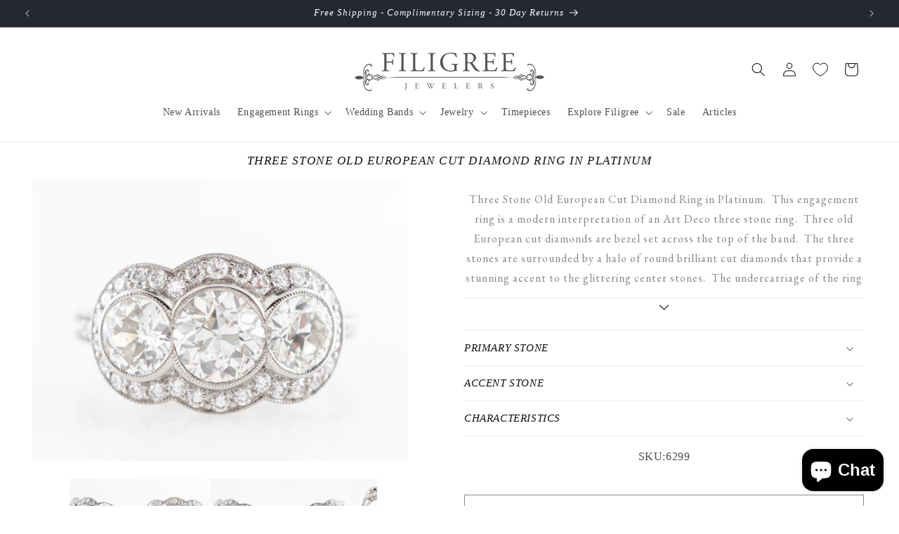

--- FILE ---
content_type: text/html; charset=utf-8
request_url: https://filigreejewelers.com/products/three-stone-old-european-cut-diamond-ring-in-platinum
body_size: 48670
content:
<!doctype html>
<html class="no-js" lang="en">
  <head>
    <meta charset="utf-8">
    <meta http-equiv="X-UA-Compatible" content="IE=edge">
    <meta name="viewport" content="width=device-width,initial-scale=1">
    <meta name="theme-color" content="">
    <link rel="canonical" href="https://filigreejewelers.com/products/three-stone-old-european-cut-diamond-ring-in-platinum"><link rel="icon" type="image/png" href="//filigreejewelers.com/cdn/shop/files/icon.webp?crop=center&height=32&v=1724777022&width=32"><title>
      Three Stone Old European Cut Diamond Ring in Platinum
 &ndash; Filigree Jewelers</title>

    
      <meta name="description" content="Three Stone Old European Cut Diamond Ring in Platinum.  This engagement ring is a modern interpretation of an Art Deco three stone ring. ">
    

    

<meta property="og:site_name" content="Filigree Jewelers">
<meta property="og:url" content="https://filigreejewelers.com/products/three-stone-old-european-cut-diamond-ring-in-platinum">
<meta property="og:title" content="Three Stone Old European Cut Diamond Ring in Platinum">
<meta property="og:type" content="product">
<meta property="og:description" content="Three Stone Old European Cut Diamond Ring in Platinum.  This engagement ring is a modern interpretation of an Art Deco three stone ring. "><meta property="og:image" content="http://filigreejewelers.com/cdn/shop/products/Three-Stone-Old-European-Cut-Diamond-W-Round-Brilliant-Diamond-Halo-Ring-in-Platinum-1.jpg?v=1673525260">
  <meta property="og:image:secure_url" content="https://filigreejewelers.com/cdn/shop/products/Three-Stone-Old-European-Cut-Diamond-W-Round-Brilliant-Diamond-Halo-Ring-in-Platinum-1.jpg?v=1673525260">
  <meta property="og:image:width" content="1200">
  <meta property="og:image:height" content="900"><meta property="og:price:amount" content="11,750.00">
  <meta property="og:price:currency" content="USD"><meta name="twitter:card" content="summary_large_image">
<meta name="twitter:title" content="Three Stone Old European Cut Diamond Ring in Platinum">
<meta name="twitter:description" content="Three Stone Old European Cut Diamond Ring in Platinum.  This engagement ring is a modern interpretation of an Art Deco three stone ring. ">


    <script src="//filigreejewelers.com/cdn/shop/t/40/assets/constants.js?v=58251544750838685771762541308" defer="defer"></script>
    <script src="//filigreejewelers.com/cdn/shop/t/40/assets/pubsub.js?v=158357773527763999511762541308" defer="defer"></script>
    <script src="//filigreejewelers.com/cdn/shop/t/40/assets/global.js?v=54939145903281508041762541308" defer="defer"></script><!-- Google tag (gtag.js) -->
    <script async src="https://www.googletagmanager.com/gtag/js?id=G-V889GXXNW1"></script>
    <script>
      window.dataLayer = window.dataLayer || [];
      function gtag(){dataLayer.push(arguments);}
      gtag('js', new Date());

      gtag('config', 'G-V889GXXNW1');
    </script>

    <!-- Hotjar Tracking Code for https://filigreejewelers.com/ -->
    <script>
        (function(h,o,t,j,a,r){
            h.hj=h.hj||function(){(h.hj.q=h.hj.q||[]).push(arguments)};
            h._hjSettings={hjid:3330389,hjsv:6};
            a=o.getElementsByTagName('head')[0];
            r=o.createElement('script');r.async=1;
            r.src=t+h._hjSettings.hjid+j+h._hjSettings.hjsv;
            a.appendChild(r);
        })(window,document,'https://static.hotjar.com/c/hotjar-','.js?sv=');
    </script>

    <script>window.performance && window.performance.mark && window.performance.mark('shopify.content_for_header.start');</script><meta name="facebook-domain-verification" content="hwh4u3deg8mr1t46s7bpqhqsxpkh1p">
<meta name="google-site-verification" content="ZmgYOEpgnjHq2CfcX7Hg9ViNokBP131Lk2ECWHFMnxQ">
<meta id="shopify-digital-wallet" name="shopify-digital-wallet" content="/68050256160/digital_wallets/dialog">
<meta name="shopify-checkout-api-token" content="02943e3ce9c74cf3429d96f0f3bafc68">
<meta id="in-context-paypal-metadata" data-shop-id="68050256160" data-venmo-supported="false" data-environment="production" data-locale="en_US" data-paypal-v4="true" data-currency="USD">
<link rel="alternate" type="application/json+oembed" href="https://filigreejewelers.com/products/three-stone-old-european-cut-diamond-ring-in-platinum.oembed">
<script async="async" src="/checkouts/internal/preloads.js?locale=en-US"></script>
<link rel="preconnect" href="https://shop.app" crossorigin="anonymous">
<script async="async" src="https://shop.app/checkouts/internal/preloads.js?locale=en-US&shop_id=68050256160" crossorigin="anonymous"></script>
<script id="apple-pay-shop-capabilities" type="application/json">{"shopId":68050256160,"countryCode":"US","currencyCode":"USD","merchantCapabilities":["supports3DS"],"merchantId":"gid:\/\/shopify\/Shop\/68050256160","merchantName":"Filigree Jewelers","requiredBillingContactFields":["postalAddress","email","phone"],"requiredShippingContactFields":["postalAddress","email","phone"],"shippingType":"shipping","supportedNetworks":["visa","masterCard","amex","discover","elo","jcb"],"total":{"type":"pending","label":"Filigree Jewelers","amount":"1.00"},"shopifyPaymentsEnabled":true,"supportsSubscriptions":true}</script>
<script id="shopify-features" type="application/json">{"accessToken":"02943e3ce9c74cf3429d96f0f3bafc68","betas":["rich-media-storefront-analytics"],"domain":"filigreejewelers.com","predictiveSearch":true,"shopId":68050256160,"locale":"en"}</script>
<script>var Shopify = Shopify || {};
Shopify.shop = "filigree-store.myshopify.com";
Shopify.locale = "en";
Shopify.currency = {"active":"USD","rate":"1.0"};
Shopify.country = "US";
Shopify.theme = {"name":"Holiday 2025","id":183926718752,"schema_name":"Dawn","schema_version":"11.0.0","theme_store_id":887,"role":"main"};
Shopify.theme.handle = "null";
Shopify.theme.style = {"id":null,"handle":null};
Shopify.cdnHost = "filigreejewelers.com/cdn";
Shopify.routes = Shopify.routes || {};
Shopify.routes.root = "/";</script>
<script type="module">!function(o){(o.Shopify=o.Shopify||{}).modules=!0}(window);</script>
<script>!function(o){function n(){var o=[];function n(){o.push(Array.prototype.slice.apply(arguments))}return n.q=o,n}var t=o.Shopify=o.Shopify||{};t.loadFeatures=n(),t.autoloadFeatures=n()}(window);</script>
<script>
  window.ShopifyPay = window.ShopifyPay || {};
  window.ShopifyPay.apiHost = "shop.app\/pay";
  window.ShopifyPay.redirectState = null;
</script>
<script id="shop-js-analytics" type="application/json">{"pageType":"product"}</script>
<script defer="defer" async type="module" src="//filigreejewelers.com/cdn/shopifycloud/shop-js/modules/v2/client.init-shop-cart-sync_BT-GjEfc.en.esm.js"></script>
<script defer="defer" async type="module" src="//filigreejewelers.com/cdn/shopifycloud/shop-js/modules/v2/chunk.common_D58fp_Oc.esm.js"></script>
<script defer="defer" async type="module" src="//filigreejewelers.com/cdn/shopifycloud/shop-js/modules/v2/chunk.modal_xMitdFEc.esm.js"></script>
<script type="module">
  await import("//filigreejewelers.com/cdn/shopifycloud/shop-js/modules/v2/client.init-shop-cart-sync_BT-GjEfc.en.esm.js");
await import("//filigreejewelers.com/cdn/shopifycloud/shop-js/modules/v2/chunk.common_D58fp_Oc.esm.js");
await import("//filigreejewelers.com/cdn/shopifycloud/shop-js/modules/v2/chunk.modal_xMitdFEc.esm.js");

  window.Shopify.SignInWithShop?.initShopCartSync?.({"fedCMEnabled":true,"windoidEnabled":true});

</script>
<script>
  window.Shopify = window.Shopify || {};
  if (!window.Shopify.featureAssets) window.Shopify.featureAssets = {};
  window.Shopify.featureAssets['shop-js'] = {"shop-cart-sync":["modules/v2/client.shop-cart-sync_DZOKe7Ll.en.esm.js","modules/v2/chunk.common_D58fp_Oc.esm.js","modules/v2/chunk.modal_xMitdFEc.esm.js"],"init-fed-cm":["modules/v2/client.init-fed-cm_B6oLuCjv.en.esm.js","modules/v2/chunk.common_D58fp_Oc.esm.js","modules/v2/chunk.modal_xMitdFEc.esm.js"],"shop-cash-offers":["modules/v2/client.shop-cash-offers_D2sdYoxE.en.esm.js","modules/v2/chunk.common_D58fp_Oc.esm.js","modules/v2/chunk.modal_xMitdFEc.esm.js"],"shop-login-button":["modules/v2/client.shop-login-button_QeVjl5Y3.en.esm.js","modules/v2/chunk.common_D58fp_Oc.esm.js","modules/v2/chunk.modal_xMitdFEc.esm.js"],"pay-button":["modules/v2/client.pay-button_DXTOsIq6.en.esm.js","modules/v2/chunk.common_D58fp_Oc.esm.js","modules/v2/chunk.modal_xMitdFEc.esm.js"],"shop-button":["modules/v2/client.shop-button_DQZHx9pm.en.esm.js","modules/v2/chunk.common_D58fp_Oc.esm.js","modules/v2/chunk.modal_xMitdFEc.esm.js"],"avatar":["modules/v2/client.avatar_BTnouDA3.en.esm.js"],"init-windoid":["modules/v2/client.init-windoid_CR1B-cfM.en.esm.js","modules/v2/chunk.common_D58fp_Oc.esm.js","modules/v2/chunk.modal_xMitdFEc.esm.js"],"init-shop-for-new-customer-accounts":["modules/v2/client.init-shop-for-new-customer-accounts_C_vY_xzh.en.esm.js","modules/v2/client.shop-login-button_QeVjl5Y3.en.esm.js","modules/v2/chunk.common_D58fp_Oc.esm.js","modules/v2/chunk.modal_xMitdFEc.esm.js"],"init-shop-email-lookup-coordinator":["modules/v2/client.init-shop-email-lookup-coordinator_BI7n9ZSv.en.esm.js","modules/v2/chunk.common_D58fp_Oc.esm.js","modules/v2/chunk.modal_xMitdFEc.esm.js"],"init-shop-cart-sync":["modules/v2/client.init-shop-cart-sync_BT-GjEfc.en.esm.js","modules/v2/chunk.common_D58fp_Oc.esm.js","modules/v2/chunk.modal_xMitdFEc.esm.js"],"shop-toast-manager":["modules/v2/client.shop-toast-manager_DiYdP3xc.en.esm.js","modules/v2/chunk.common_D58fp_Oc.esm.js","modules/v2/chunk.modal_xMitdFEc.esm.js"],"init-customer-accounts":["modules/v2/client.init-customer-accounts_D9ZNqS-Q.en.esm.js","modules/v2/client.shop-login-button_QeVjl5Y3.en.esm.js","modules/v2/chunk.common_D58fp_Oc.esm.js","modules/v2/chunk.modal_xMitdFEc.esm.js"],"init-customer-accounts-sign-up":["modules/v2/client.init-customer-accounts-sign-up_iGw4briv.en.esm.js","modules/v2/client.shop-login-button_QeVjl5Y3.en.esm.js","modules/v2/chunk.common_D58fp_Oc.esm.js","modules/v2/chunk.modal_xMitdFEc.esm.js"],"shop-follow-button":["modules/v2/client.shop-follow-button_CqMgW2wH.en.esm.js","modules/v2/chunk.common_D58fp_Oc.esm.js","modules/v2/chunk.modal_xMitdFEc.esm.js"],"checkout-modal":["modules/v2/client.checkout-modal_xHeaAweL.en.esm.js","modules/v2/chunk.common_D58fp_Oc.esm.js","modules/v2/chunk.modal_xMitdFEc.esm.js"],"shop-login":["modules/v2/client.shop-login_D91U-Q7h.en.esm.js","modules/v2/chunk.common_D58fp_Oc.esm.js","modules/v2/chunk.modal_xMitdFEc.esm.js"],"lead-capture":["modules/v2/client.lead-capture_BJmE1dJe.en.esm.js","modules/v2/chunk.common_D58fp_Oc.esm.js","modules/v2/chunk.modal_xMitdFEc.esm.js"],"payment-terms":["modules/v2/client.payment-terms_Ci9AEqFq.en.esm.js","modules/v2/chunk.common_D58fp_Oc.esm.js","modules/v2/chunk.modal_xMitdFEc.esm.js"]};
</script>
<script>(function() {
  var isLoaded = false;
  function asyncLoad() {
    if (isLoaded) return;
    isLoaded = true;
    var urls = ["https:\/\/cdn.shopify.com\/s\/files\/1\/0680\/5025\/6160\/t\/4\/assets\/affirmShopify.js?v=1674103543\u0026shop=filigree-store.myshopify.com","\/\/cdn.shopify.com\/proxy\/52fb65b080c976608628c8c4715fd87052a3045c94efde76213b16eb9a3f71d7\/ultimaterecentlyviewed.com\/script_tag.min.js?shop=filigree-store.myshopify.com\u0026sp-cache-control=cHVibGljLCBtYXgtYWdlPTkwMA","https:\/\/storage.nfcube.com\/instafeed-63cc96bcee83f716cdcccfbb6fe0bb6c.js?shop=filigree-store.myshopify.com"];
    for (var i = 0; i < urls.length; i++) {
      var s = document.createElement('script');
      s.type = 'text/javascript';
      s.async = true;
      s.src = urls[i];
      var x = document.getElementsByTagName('script')[0];
      x.parentNode.insertBefore(s, x);
    }
  };
  if(window.attachEvent) {
    window.attachEvent('onload', asyncLoad);
  } else {
    window.addEventListener('load', asyncLoad, false);
  }
})();</script>
<script id="__st">var __st={"a":68050256160,"offset":-21600,"reqid":"62dcc669-cc26-496e-b16e-cbd066effe73-1769312918","pageurl":"filigreejewelers.com\/products\/three-stone-old-european-cut-diamond-ring-in-platinum","u":"04e0537a8eb9","p":"product","rtyp":"product","rid":8080027484448};</script>
<script>window.ShopifyPaypalV4VisibilityTracking = true;</script>
<script id="captcha-bootstrap">!function(){'use strict';const t='contact',e='account',n='new_comment',o=[[t,t],['blogs',n],['comments',n],[t,'customer']],c=[[e,'customer_login'],[e,'guest_login'],[e,'recover_customer_password'],[e,'create_customer']],r=t=>t.map((([t,e])=>`form[action*='/${t}']:not([data-nocaptcha='true']) input[name='form_type'][value='${e}']`)).join(','),a=t=>()=>t?[...document.querySelectorAll(t)].map((t=>t.form)):[];function s(){const t=[...o],e=r(t);return a(e)}const i='password',u='form_key',d=['recaptcha-v3-token','g-recaptcha-response','h-captcha-response',i],f=()=>{try{return window.sessionStorage}catch{return}},m='__shopify_v',_=t=>t.elements[u];function p(t,e,n=!1){try{const o=window.sessionStorage,c=JSON.parse(o.getItem(e)),{data:r}=function(t){const{data:e,action:n}=t;return t[m]||n?{data:e,action:n}:{data:t,action:n}}(c);for(const[e,n]of Object.entries(r))t.elements[e]&&(t.elements[e].value=n);n&&o.removeItem(e)}catch(o){console.error('form repopulation failed',{error:o})}}const l='form_type',E='cptcha';function T(t){t.dataset[E]=!0}const w=window,h=w.document,L='Shopify',v='ce_forms',y='captcha';let A=!1;((t,e)=>{const n=(g='f06e6c50-85a8-45c8-87d0-21a2b65856fe',I='https://cdn.shopify.com/shopifycloud/storefront-forms-hcaptcha/ce_storefront_forms_captcha_hcaptcha.v1.5.2.iife.js',D={infoText:'Protected by hCaptcha',privacyText:'Privacy',termsText:'Terms'},(t,e,n)=>{const o=w[L][v],c=o.bindForm;if(c)return c(t,g,e,D).then(n);var r;o.q.push([[t,g,e,D],n]),r=I,A||(h.body.append(Object.assign(h.createElement('script'),{id:'captcha-provider',async:!0,src:r})),A=!0)});var g,I,D;w[L]=w[L]||{},w[L][v]=w[L][v]||{},w[L][v].q=[],w[L][y]=w[L][y]||{},w[L][y].protect=function(t,e){n(t,void 0,e),T(t)},Object.freeze(w[L][y]),function(t,e,n,w,h,L){const[v,y,A,g]=function(t,e,n){const i=e?o:[],u=t?c:[],d=[...i,...u],f=r(d),m=r(i),_=r(d.filter((([t,e])=>n.includes(e))));return[a(f),a(m),a(_),s()]}(w,h,L),I=t=>{const e=t.target;return e instanceof HTMLFormElement?e:e&&e.form},D=t=>v().includes(t);t.addEventListener('submit',(t=>{const e=I(t);if(!e)return;const n=D(e)&&!e.dataset.hcaptchaBound&&!e.dataset.recaptchaBound,o=_(e),c=g().includes(e)&&(!o||!o.value);(n||c)&&t.preventDefault(),c&&!n&&(function(t){try{if(!f())return;!function(t){const e=f();if(!e)return;const n=_(t);if(!n)return;const o=n.value;o&&e.removeItem(o)}(t);const e=Array.from(Array(32),(()=>Math.random().toString(36)[2])).join('');!function(t,e){_(t)||t.append(Object.assign(document.createElement('input'),{type:'hidden',name:u})),t.elements[u].value=e}(t,e),function(t,e){const n=f();if(!n)return;const o=[...t.querySelectorAll(`input[type='${i}']`)].map((({name:t})=>t)),c=[...d,...o],r={};for(const[a,s]of new FormData(t).entries())c.includes(a)||(r[a]=s);n.setItem(e,JSON.stringify({[m]:1,action:t.action,data:r}))}(t,e)}catch(e){console.error('failed to persist form',e)}}(e),e.submit())}));const S=(t,e)=>{t&&!t.dataset[E]&&(n(t,e.some((e=>e===t))),T(t))};for(const o of['focusin','change'])t.addEventListener(o,(t=>{const e=I(t);D(e)&&S(e,y())}));const B=e.get('form_key'),M=e.get(l),P=B&&M;t.addEventListener('DOMContentLoaded',(()=>{const t=y();if(P)for(const e of t)e.elements[l].value===M&&p(e,B);[...new Set([...A(),...v().filter((t=>'true'===t.dataset.shopifyCaptcha))])].forEach((e=>S(e,t)))}))}(h,new URLSearchParams(w.location.search),n,t,e,['guest_login'])})(!0,!1)}();</script>
<script integrity="sha256-4kQ18oKyAcykRKYeNunJcIwy7WH5gtpwJnB7kiuLZ1E=" data-source-attribution="shopify.loadfeatures" defer="defer" src="//filigreejewelers.com/cdn/shopifycloud/storefront/assets/storefront/load_feature-a0a9edcb.js" crossorigin="anonymous"></script>
<script crossorigin="anonymous" defer="defer" src="//filigreejewelers.com/cdn/shopifycloud/storefront/assets/shopify_pay/storefront-65b4c6d7.js?v=20250812"></script>
<script data-source-attribution="shopify.dynamic_checkout.dynamic.init">var Shopify=Shopify||{};Shopify.PaymentButton=Shopify.PaymentButton||{isStorefrontPortableWallets:!0,init:function(){window.Shopify.PaymentButton.init=function(){};var t=document.createElement("script");t.src="https://filigreejewelers.com/cdn/shopifycloud/portable-wallets/latest/portable-wallets.en.js",t.type="module",document.head.appendChild(t)}};
</script>
<script data-source-attribution="shopify.dynamic_checkout.buyer_consent">
  function portableWalletsHideBuyerConsent(e){var t=document.getElementById("shopify-buyer-consent"),n=document.getElementById("shopify-subscription-policy-button");t&&n&&(t.classList.add("hidden"),t.setAttribute("aria-hidden","true"),n.removeEventListener("click",e))}function portableWalletsShowBuyerConsent(e){var t=document.getElementById("shopify-buyer-consent"),n=document.getElementById("shopify-subscription-policy-button");t&&n&&(t.classList.remove("hidden"),t.removeAttribute("aria-hidden"),n.addEventListener("click",e))}window.Shopify?.PaymentButton&&(window.Shopify.PaymentButton.hideBuyerConsent=portableWalletsHideBuyerConsent,window.Shopify.PaymentButton.showBuyerConsent=portableWalletsShowBuyerConsent);
</script>
<script>
  function portableWalletsCleanup(e){e&&e.src&&console.error("Failed to load portable wallets script "+e.src);var t=document.querySelectorAll("shopify-accelerated-checkout .shopify-payment-button__skeleton, shopify-accelerated-checkout-cart .wallet-cart-button__skeleton"),e=document.getElementById("shopify-buyer-consent");for(let e=0;e<t.length;e++)t[e].remove();e&&e.remove()}function portableWalletsNotLoadedAsModule(e){e instanceof ErrorEvent&&"string"==typeof e.message&&e.message.includes("import.meta")&&"string"==typeof e.filename&&e.filename.includes("portable-wallets")&&(window.removeEventListener("error",portableWalletsNotLoadedAsModule),window.Shopify.PaymentButton.failedToLoad=e,"loading"===document.readyState?document.addEventListener("DOMContentLoaded",window.Shopify.PaymentButton.init):window.Shopify.PaymentButton.init())}window.addEventListener("error",portableWalletsNotLoadedAsModule);
</script>

<script type="module" src="https://filigreejewelers.com/cdn/shopifycloud/portable-wallets/latest/portable-wallets.en.js" onError="portableWalletsCleanup(this)" crossorigin="anonymous"></script>
<script nomodule>
  document.addEventListener("DOMContentLoaded", portableWalletsCleanup);
</script>

<link id="shopify-accelerated-checkout-styles" rel="stylesheet" media="screen" href="https://filigreejewelers.com/cdn/shopifycloud/portable-wallets/latest/accelerated-checkout-backwards-compat.css" crossorigin="anonymous">
<style id="shopify-accelerated-checkout-cart">
        #shopify-buyer-consent {
  margin-top: 1em;
  display: inline-block;
  width: 100%;
}

#shopify-buyer-consent.hidden {
  display: none;
}

#shopify-subscription-policy-button {
  background: none;
  border: none;
  padding: 0;
  text-decoration: underline;
  font-size: inherit;
  cursor: pointer;
}

#shopify-subscription-policy-button::before {
  box-shadow: none;
}

      </style>
<script id="sections-script" data-sections="header" defer="defer" src="//filigreejewelers.com/cdn/shop/t/40/compiled_assets/scripts.js?v=16371"></script>
<script>window.performance && window.performance.mark && window.performance.mark('shopify.content_for_header.end');</script>


    <style data-shopify>
      
      
      
      
      

      
        :root,
        .color-background-1 {
          --color-background: 255,255,255;
        
          --gradient-background: #ffffff;
        
        --color-foreground: 18,18,18;
        --color-shadow: 18,18,18;
        --color-button: 18,18,18;
        --color-button-text: 255,255,255;
        --color-secondary-button: 255,255,255;
        --color-secondary-button-text: 18,18,18;
        --color-link: 18,18,18;
        --color-badge-foreground: 18,18,18;
        --color-badge-background: 255,255,255;
        --color-badge-border: 18,18,18;
        --payment-terms-background-color: rgb(255 255 255);
      }
      
        
        .color-background-2 {
          --color-background: 243,243,243;
        
          --gradient-background: #f3f3f3;
        
        --color-foreground: 18,18,18;
        --color-shadow: 18,18,18;
        --color-button: 18,18,18;
        --color-button-text: 243,243,243;
        --color-secondary-button: 243,243,243;
        --color-secondary-button-text: 18,18,18;
        --color-link: 18,18,18;
        --color-badge-foreground: 18,18,18;
        --color-badge-background: 243,243,243;
        --color-badge-border: 18,18,18;
        --payment-terms-background-color: rgb(243 243 243);
      }
      
        
        .color-inverse {
          --color-background: 36,40,51;
        
          --gradient-background: #242833;
        
        --color-foreground: 255,255,255;
        --color-shadow: 18,18,18;
        --color-button: 255,255,255;
        --color-button-text: 0,0,0;
        --color-secondary-button: 36,40,51;
        --color-secondary-button-text: 255,255,255;
        --color-link: 255,255,255;
        --color-badge-foreground: 255,255,255;
        --color-badge-background: 36,40,51;
        --color-badge-border: 255,255,255;
        --payment-terms-background-color: rgb(36 40 51);
      }
      
        
        .color-accent-1 {
          --color-background: 18,18,18;
        
          --gradient-background: #121212;
        
        --color-foreground: 255,255,255;
        --color-shadow: 18,18,18;
        --color-button: 255,255,255;
        --color-button-text: 18,18,18;
        --color-secondary-button: 18,18,18;
        --color-secondary-button-text: 255,255,255;
        --color-link: 255,255,255;
        --color-badge-foreground: 255,255,255;
        --color-badge-background: 18,18,18;
        --color-badge-border: 255,255,255;
        --payment-terms-background-color: rgb(18 18 18);
      }
      
        
        .color-accent-2 {
          --color-background: 51,79,180;
        
          --gradient-background: #334fb4;
        
        --color-foreground: 255,255,255;
        --color-shadow: 18,18,18;
        --color-button: 255,255,255;
        --color-button-text: 51,79,180;
        --color-secondary-button: 51,79,180;
        --color-secondary-button-text: 255,255,255;
        --color-link: 255,255,255;
        --color-badge-foreground: 255,255,255;
        --color-badge-background: 51,79,180;
        --color-badge-border: 255,255,255;
        --payment-terms-background-color: rgb(51 79 180);
      }
      
        
        .color-scheme-53ddcff7-650d-4316-8658-fc9a415619e5 {
          --color-background: 255,255,255;
        
          --gradient-background: #ffffff;
        
        --color-foreground: 18,18,18;
        --color-shadow: 18,18,18;
        --color-button: 255,255,255;
        --color-button-text: 255,255,255;
        --color-secondary-button: 255,255,255;
        --color-secondary-button-text: 18,18,18;
        --color-link: 18,18,18;
        --color-badge-foreground: 18,18,18;
        --color-badge-background: 255,255,255;
        --color-badge-border: 18,18,18;
        --payment-terms-background-color: rgb(255 255 255);
      }
      

      body, .color-background-1, .color-background-2, .color-inverse, .color-accent-1, .color-accent-2, .color-scheme-53ddcff7-650d-4316-8658-fc9a415619e5 {
        color: rgba(var(--color-foreground), 0.75);
        background-color: rgb(var(--color-background));
      }

      :root {
        --font-body-family: Garamond, Baskerville, Caslon, serif;
        --font-body-style: normal;
        --font-body-weight: 400;
        --font-body-weight-bold: 700;

        --font-heading-family: Garamond, Baskerville, Caslon, serif;
        --font-heading-style: italic;
        --font-heading-weight: 400;

        --font-body-scale: 1.0;
        --font-heading-scale: 1.0;

        --media-padding: px;
        --media-border-opacity: 0.05;
        --media-border-width: 1px;
        --media-radius: 0px;
        --media-shadow-opacity: 0.0;
        --media-shadow-horizontal-offset: 0px;
        --media-shadow-vertical-offset: -40px;
        --media-shadow-blur-radius: 5px;
        --media-shadow-visible: 0;

        --page-width: 150rem;
        --page-width-margin: 0rem;

        --product-card-image-padding: 0.0rem;
        --product-card-corner-radius: 0.0rem;
        --product-card-text-alignment: left;
        --product-card-border-width: 0.0rem;
        --product-card-border-opacity: 0.1;
        --product-card-shadow-opacity: 0.0;
        --product-card-shadow-visible: 0;
        --product-card-shadow-horizontal-offset: 0.0rem;
        --product-card-shadow-vertical-offset: 0.4rem;
        --product-card-shadow-blur-radius: 0.5rem;

        --collection-card-image-padding: 0.0rem;
        --collection-card-corner-radius: 0.0rem;
        --collection-card-text-alignment: left;
        --collection-card-border-width: 0.0rem;
        --collection-card-border-opacity: 0.1;
        --collection-card-shadow-opacity: 0.0;
        --collection-card-shadow-visible: 0;
        --collection-card-shadow-horizontal-offset: 0.0rem;
        --collection-card-shadow-vertical-offset: 0.4rem;
        --collection-card-shadow-blur-radius: 0.5rem;

        --blog-card-image-padding: 0.0rem;
        --blog-card-corner-radius: 0.0rem;
        --blog-card-text-alignment: left;
        --blog-card-border-width: 0.0rem;
        --blog-card-border-opacity: 0.1;
        --blog-card-shadow-opacity: 0.0;
        --blog-card-shadow-visible: 0;
        --blog-card-shadow-horizontal-offset: 0.0rem;
        --blog-card-shadow-vertical-offset: 0.4rem;
        --blog-card-shadow-blur-radius: 0.5rem;

        --badge-corner-radius: 4.0rem;

        --popup-border-width: 1px;
        --popup-border-opacity: 0.1;
        --popup-corner-radius: 0px;
        --popup-shadow-opacity: 0.05;
        --popup-shadow-horizontal-offset: 0px;
        --popup-shadow-vertical-offset: 4px;
        --popup-shadow-blur-radius: 5px;

        --drawer-border-width: 1px;
        --drawer-border-opacity: 0.1;
        --drawer-shadow-opacity: 0.0;
        --drawer-shadow-horizontal-offset: 0px;
        --drawer-shadow-vertical-offset: 4px;
        --drawer-shadow-blur-radius: 5px;

        --spacing-sections-desktop: 0px;
        --spacing-sections-mobile: 0px;

        --grid-desktop-vertical-spacing: 8px;
        --grid-desktop-horizontal-spacing: 8px;
        --grid-mobile-vertical-spacing: 4px;
        --grid-mobile-horizontal-spacing: 4px;

        --text-boxes-border-opacity: 0.1;
        --text-boxes-border-width: 0px;
        --text-boxes-radius: 0px;
        --text-boxes-shadow-opacity: 0.0;
        --text-boxes-shadow-visible: 0;
        --text-boxes-shadow-horizontal-offset: 0px;
        --text-boxes-shadow-vertical-offset: 4px;
        --text-boxes-shadow-blur-radius: 5px;

        --buttons-radius: 0px;
        --buttons-radius-outset: 0px;
        --buttons-border-width: 1px;
        --buttons-border-opacity: 1.0;
        --buttons-shadow-opacity: 0.0;
        --buttons-shadow-visible: 0;
        --buttons-shadow-horizontal-offset: 0px;
        --buttons-shadow-vertical-offset: 4px;
        --buttons-shadow-blur-radius: 5px;
        --buttons-border-offset: 0px;

        --inputs-radius: 0px;
        --inputs-border-width: 1px;
        --inputs-border-opacity: 0.55;
        --inputs-shadow-opacity: 0.0;
        --inputs-shadow-horizontal-offset: 0px;
        --inputs-margin-offset: 0px;
        --inputs-shadow-vertical-offset: 4px;
        --inputs-shadow-blur-radius: 5px;
        --inputs-radius-outset: 0px;

        --variant-pills-radius: 40px;
        --variant-pills-border-width: 1px;
        --variant-pills-border-opacity: 0.55;
        --variant-pills-shadow-opacity: 0.0;
        --variant-pills-shadow-horizontal-offset: 0px;
        --variant-pills-shadow-vertical-offset: 4px;
        --variant-pills-shadow-blur-radius: 5px;
      }

      *,
      *::before,
      *::after {
        box-sizing: inherit;
      }

      html {
        box-sizing: border-box;
        font-size: calc(var(--font-body-scale) * 62.5%);
        height: 100%;
      }

      body {
        display: grid;
        grid-template-rows: auto auto 1fr auto;
        grid-template-columns: 100%;
        min-height: 100%;
        margin: 0;
        font-size: 1.5rem;
        letter-spacing: 0.06rem;
        line-height: calc(1 + 0.8 / var(--font-body-scale));
        font-family: var(--font-body-family);
        font-style: var(--font-body-style);
        font-weight: var(--font-body-weight);
      }

      @media screen and (min-width: 750px) {
        body {
          font-size: 1.6rem;
        }
      }
    </style>

    <link href="//filigreejewelers.com/cdn/shop/t/40/assets/base.css?v=165191016556652226921762541308" rel="stylesheet" type="text/css" media="all" />
<link href="//filigreejewelers.com/cdn/shop/t/40/assets/component-localization-form.css?v=143319823105703127341762541308" rel="stylesheet" type="text/css" media="all" />
      <script src="//filigreejewelers.com/cdn/shop/t/40/assets/localization-form.js?v=161644695336821385561762541308" defer="defer"></script><link
        rel="stylesheet"
        href="//filigreejewelers.com/cdn/shop/t/40/assets/component-predictive-search.css?v=118923337488134913561762541308"
        media="print"
        onload="this.media='all'"
      ><script>
      document.documentElement.className = document.documentElement.className.replace('no-js', 'js');
      if (Shopify.designMode) {
        document.documentElement.classList.add('shopify-design-mode');
      }
    </script>
  <!-- BEGIN app block: shopify://apps/klaviyo-email-marketing-sms/blocks/klaviyo-onsite-embed/2632fe16-c075-4321-a88b-50b567f42507 -->












  <script async src="https://static.klaviyo.com/onsite/js/WEwfkd/klaviyo.js?company_id=WEwfkd"></script>
  <script>!function(){if(!window.klaviyo){window._klOnsite=window._klOnsite||[];try{window.klaviyo=new Proxy({},{get:function(n,i){return"push"===i?function(){var n;(n=window._klOnsite).push.apply(n,arguments)}:function(){for(var n=arguments.length,o=new Array(n),w=0;w<n;w++)o[w]=arguments[w];var t="function"==typeof o[o.length-1]?o.pop():void 0,e=new Promise((function(n){window._klOnsite.push([i].concat(o,[function(i){t&&t(i),n(i)}]))}));return e}}})}catch(n){window.klaviyo=window.klaviyo||[],window.klaviyo.push=function(){var n;(n=window._klOnsite).push.apply(n,arguments)}}}}();</script>

  
    <script id="viewed_product">
      if (item == null) {
        var _learnq = _learnq || [];

        var MetafieldReviews = null
        var MetafieldYotpoRating = null
        var MetafieldYotpoCount = null
        var MetafieldLooxRating = null
        var MetafieldLooxCount = null
        var okendoProduct = null
        var okendoProductReviewCount = null
        var okendoProductReviewAverageValue = null
        try {
          // The following fields are used for Customer Hub recently viewed in order to add reviews.
          // This information is not part of __kla_viewed. Instead, it is part of __kla_viewed_reviewed_items
          MetafieldReviews = {};
          MetafieldYotpoRating = null
          MetafieldYotpoCount = null
          MetafieldLooxRating = null
          MetafieldLooxCount = null

          okendoProduct = null
          // If the okendo metafield is not legacy, it will error, which then requires the new json formatted data
          if (okendoProduct && 'error' in okendoProduct) {
            okendoProduct = null
          }
          okendoProductReviewCount = okendoProduct ? okendoProduct.reviewCount : null
          okendoProductReviewAverageValue = okendoProduct ? okendoProduct.reviewAverageValue : null
        } catch (error) {
          console.error('Error in Klaviyo onsite reviews tracking:', error);
        }

        var item = {
          Name: "Three Stone Old European Cut Diamond Ring in Platinum",
          ProductID: 8080027484448,
          Categories: ["All Sold Jewelry","Sold - Engagement Rings"],
          ImageURL: "https://filigreejewelers.com/cdn/shop/products/Three-Stone-Old-European-Cut-Diamond-W-Round-Brilliant-Diamond-Halo-Ring-in-Platinum-1_grande.jpg?v=1673525260",
          URL: "https://filigreejewelers.com/products/three-stone-old-european-cut-diamond-ring-in-platinum",
          Brand: "Filigree Jewelers",
          Price: "$11,750.00",
          Value: "11,750.00",
          CompareAtPrice: "$0.00"
        };
        _learnq.push(['track', 'Viewed Product', item]);
        _learnq.push(['trackViewedItem', {
          Title: item.Name,
          ItemId: item.ProductID,
          Categories: item.Categories,
          ImageUrl: item.ImageURL,
          Url: item.URL,
          Metadata: {
            Brand: item.Brand,
            Price: item.Price,
            Value: item.Value,
            CompareAtPrice: item.CompareAtPrice
          },
          metafields:{
            reviews: MetafieldReviews,
            yotpo:{
              rating: MetafieldYotpoRating,
              count: MetafieldYotpoCount,
            },
            loox:{
              rating: MetafieldLooxRating,
              count: MetafieldLooxCount,
            },
            okendo: {
              rating: okendoProductReviewAverageValue,
              count: okendoProductReviewCount,
            }
          }
        }]);
      }
    </script>
  




  <script>
    window.klaviyoReviewsProductDesignMode = false
  </script>



  <!-- BEGIN app snippet: customer-hub-data --><script>
  if (!window.customerHub) {
    window.customerHub = {};
  }
  window.customerHub.storefrontRoutes = {
    login: "https://filigreejewelers.com/customer_authentication/redirect?locale=en&region_country=US?return_url=%2F%23k-hub",
    register: "/account/register?return_url=%2F%23k-hub",
    logout: "/account/logout",
    profile: "/account",
    addresses: "/account/addresses",
  };
  
  window.customerHub.userId = null;
  
  window.customerHub.storeDomain = "filigree-store.myshopify.com";

  
    window.customerHub.activeProduct = {
      name: "Three Stone Old European Cut Diamond Ring in Platinum",
      category: null,
      imageUrl: "https://filigreejewelers.com/cdn/shop/products/Three-Stone-Old-European-Cut-Diamond-W-Round-Brilliant-Diamond-Halo-Ring-in-Platinum-1_grande.jpg?v=1673525260",
      id: "8080027484448",
      link: "https://filigreejewelers.com/products/three-stone-old-european-cut-diamond-ring-in-platinum",
      variants: [
        
          {
            id: "44348294922528",
            
            imageUrl: null,
            
            price: "1175000",
            currency: "USD",
            availableForSale: false,
            title: "Default Title",
          },
        
      ],
    };
    window.customerHub.activeProduct.variants.forEach((variant) => {
        
        variant.price = `${variant.price.slice(0, -2)}.${variant.price.slice(-2)}`;
    });
  

  
    window.customerHub.storeLocale = {
        currentLanguage: 'en',
        currentCountry: 'US',
        availableLanguages: [
          
            {
              iso_code: 'en',
              endonym_name: 'English'
            }
          
        ],
        availableCountries: [
          
            {
              iso_code: 'AU',
              name: 'Australia',
              currency_code: 'AUD'
            },
          
            {
              iso_code: 'AT',
              name: 'Austria',
              currency_code: 'EUR'
            },
          
            {
              iso_code: 'BE',
              name: 'Belgium',
              currency_code: 'EUR'
            },
          
            {
              iso_code: 'CA',
              name: 'Canada',
              currency_code: 'CAD'
            },
          
            {
              iso_code: 'CZ',
              name: 'Czechia',
              currency_code: 'CZK'
            },
          
            {
              iso_code: 'DK',
              name: 'Denmark',
              currency_code: 'DKK'
            },
          
            {
              iso_code: 'FI',
              name: 'Finland',
              currency_code: 'EUR'
            },
          
            {
              iso_code: 'FR',
              name: 'France',
              currency_code: 'EUR'
            },
          
            {
              iso_code: 'DE',
              name: 'Germany',
              currency_code: 'EUR'
            },
          
            {
              iso_code: 'HK',
              name: 'Hong Kong SAR',
              currency_code: 'HKD'
            },
          
            {
              iso_code: 'IE',
              name: 'Ireland',
              currency_code: 'EUR'
            },
          
            {
              iso_code: 'IL',
              name: 'Israel',
              currency_code: 'ILS'
            },
          
            {
              iso_code: 'IT',
              name: 'Italy',
              currency_code: 'EUR'
            },
          
            {
              iso_code: 'JP',
              name: 'Japan',
              currency_code: 'JPY'
            },
          
            {
              iso_code: 'MY',
              name: 'Malaysia',
              currency_code: 'MYR'
            },
          
            {
              iso_code: 'NL',
              name: 'Netherlands',
              currency_code: 'EUR'
            },
          
            {
              iso_code: 'NZ',
              name: 'New Zealand',
              currency_code: 'NZD'
            },
          
            {
              iso_code: 'NO',
              name: 'Norway',
              currency_code: 'USD'
            },
          
            {
              iso_code: 'PL',
              name: 'Poland',
              currency_code: 'PLN'
            },
          
            {
              iso_code: 'PT',
              name: 'Portugal',
              currency_code: 'EUR'
            },
          
            {
              iso_code: 'SG',
              name: 'Singapore',
              currency_code: 'SGD'
            },
          
            {
              iso_code: 'KR',
              name: 'South Korea',
              currency_code: 'KRW'
            },
          
            {
              iso_code: 'ES',
              name: 'Spain',
              currency_code: 'EUR'
            },
          
            {
              iso_code: 'SE',
              name: 'Sweden',
              currency_code: 'SEK'
            },
          
            {
              iso_code: 'CH',
              name: 'Switzerland',
              currency_code: 'CHF'
            },
          
            {
              iso_code: 'AE',
              name: 'United Arab Emirates',
              currency_code: 'AED'
            },
          
            {
              iso_code: 'GB',
              name: 'United Kingdom',
              currency_code: 'GBP'
            },
          
            {
              iso_code: 'US',
              name: 'United States',
              currency_code: 'USD'
            }
          
        ]
    };
  
</script>
<!-- END app snippet -->





<!-- END app block --><script src="https://cdn.shopify.com/extensions/4e276193-403c-423f-833c-fefed71819cf/forms-2298/assets/shopify-forms-loader.js" type="text/javascript" defer="defer"></script>
<link href="https://cdn.shopify.com/extensions/019be7a1-4e55-70a8-959d-ea5101b70f67/swish-wishlist-king-219/assets/component-wishlist-link-block.css" rel="stylesheet" type="text/css" media="all">
<script src="https://cdn.shopify.com/extensions/e8878072-2f6b-4e89-8082-94b04320908d/inbox-1254/assets/inbox-chat-loader.js" type="text/javascript" defer="defer"></script>
<script src="https://cdn.shopify.com/extensions/019b2cf2-4331-7e7c-b996-c258d3feabbb/ultimate-recently-viewed-51/assets/urv.js" type="text/javascript" defer="defer"></script>
<link href="https://cdn.shopify.com/extensions/019b2cf2-4331-7e7c-b996-c258d3feabbb/ultimate-recently-viewed-51/assets/urv.css" rel="stylesheet" type="text/css" media="all">
<link href="https://monorail-edge.shopifysvc.com" rel="dns-prefetch">
<script>(function(){if ("sendBeacon" in navigator && "performance" in window) {try {var session_token_from_headers = performance.getEntriesByType('navigation')[0].serverTiming.find(x => x.name == '_s').description;} catch {var session_token_from_headers = undefined;}var session_cookie_matches = document.cookie.match(/_shopify_s=([^;]*)/);var session_token_from_cookie = session_cookie_matches && session_cookie_matches.length === 2 ? session_cookie_matches[1] : "";var session_token = session_token_from_headers || session_token_from_cookie || "";function handle_abandonment_event(e) {var entries = performance.getEntries().filter(function(entry) {return /monorail-edge.shopifysvc.com/.test(entry.name);});if (!window.abandonment_tracked && entries.length === 0) {window.abandonment_tracked = true;var currentMs = Date.now();var navigation_start = performance.timing.navigationStart;var payload = {shop_id: 68050256160,url: window.location.href,navigation_start,duration: currentMs - navigation_start,session_token,page_type: "product"};window.navigator.sendBeacon("https://monorail-edge.shopifysvc.com/v1/produce", JSON.stringify({schema_id: "online_store_buyer_site_abandonment/1.1",payload: payload,metadata: {event_created_at_ms: currentMs,event_sent_at_ms: currentMs}}));}}window.addEventListener('pagehide', handle_abandonment_event);}}());</script>
<script id="web-pixels-manager-setup">(function e(e,d,r,n,o){if(void 0===o&&(o={}),!Boolean(null===(a=null===(i=window.Shopify)||void 0===i?void 0:i.analytics)||void 0===a?void 0:a.replayQueue)){var i,a;window.Shopify=window.Shopify||{};var t=window.Shopify;t.analytics=t.analytics||{};var s=t.analytics;s.replayQueue=[],s.publish=function(e,d,r){return s.replayQueue.push([e,d,r]),!0};try{self.performance.mark("wpm:start")}catch(e){}var l=function(){var e={modern:/Edge?\/(1{2}[4-9]|1[2-9]\d|[2-9]\d{2}|\d{4,})\.\d+(\.\d+|)|Firefox\/(1{2}[4-9]|1[2-9]\d|[2-9]\d{2}|\d{4,})\.\d+(\.\d+|)|Chrom(ium|e)\/(9{2}|\d{3,})\.\d+(\.\d+|)|(Maci|X1{2}).+ Version\/(15\.\d+|(1[6-9]|[2-9]\d|\d{3,})\.\d+)([,.]\d+|)( \(\w+\)|)( Mobile\/\w+|) Safari\/|Chrome.+OPR\/(9{2}|\d{3,})\.\d+\.\d+|(CPU[ +]OS|iPhone[ +]OS|CPU[ +]iPhone|CPU IPhone OS|CPU iPad OS)[ +]+(15[._]\d+|(1[6-9]|[2-9]\d|\d{3,})[._]\d+)([._]\d+|)|Android:?[ /-](13[3-9]|1[4-9]\d|[2-9]\d{2}|\d{4,})(\.\d+|)(\.\d+|)|Android.+Firefox\/(13[5-9]|1[4-9]\d|[2-9]\d{2}|\d{4,})\.\d+(\.\d+|)|Android.+Chrom(ium|e)\/(13[3-9]|1[4-9]\d|[2-9]\d{2}|\d{4,})\.\d+(\.\d+|)|SamsungBrowser\/([2-9]\d|\d{3,})\.\d+/,legacy:/Edge?\/(1[6-9]|[2-9]\d|\d{3,})\.\d+(\.\d+|)|Firefox\/(5[4-9]|[6-9]\d|\d{3,})\.\d+(\.\d+|)|Chrom(ium|e)\/(5[1-9]|[6-9]\d|\d{3,})\.\d+(\.\d+|)([\d.]+$|.*Safari\/(?![\d.]+ Edge\/[\d.]+$))|(Maci|X1{2}).+ Version\/(10\.\d+|(1[1-9]|[2-9]\d|\d{3,})\.\d+)([,.]\d+|)( \(\w+\)|)( Mobile\/\w+|) Safari\/|Chrome.+OPR\/(3[89]|[4-9]\d|\d{3,})\.\d+\.\d+|(CPU[ +]OS|iPhone[ +]OS|CPU[ +]iPhone|CPU IPhone OS|CPU iPad OS)[ +]+(10[._]\d+|(1[1-9]|[2-9]\d|\d{3,})[._]\d+)([._]\d+|)|Android:?[ /-](13[3-9]|1[4-9]\d|[2-9]\d{2}|\d{4,})(\.\d+|)(\.\d+|)|Mobile Safari.+OPR\/([89]\d|\d{3,})\.\d+\.\d+|Android.+Firefox\/(13[5-9]|1[4-9]\d|[2-9]\d{2}|\d{4,})\.\d+(\.\d+|)|Android.+Chrom(ium|e)\/(13[3-9]|1[4-9]\d|[2-9]\d{2}|\d{4,})\.\d+(\.\d+|)|Android.+(UC? ?Browser|UCWEB|U3)[ /]?(15\.([5-9]|\d{2,})|(1[6-9]|[2-9]\d|\d{3,})\.\d+)\.\d+|SamsungBrowser\/(5\.\d+|([6-9]|\d{2,})\.\d+)|Android.+MQ{2}Browser\/(14(\.(9|\d{2,})|)|(1[5-9]|[2-9]\d|\d{3,})(\.\d+|))(\.\d+|)|K[Aa][Ii]OS\/(3\.\d+|([4-9]|\d{2,})\.\d+)(\.\d+|)/},d=e.modern,r=e.legacy,n=navigator.userAgent;return n.match(d)?"modern":n.match(r)?"legacy":"unknown"}(),u="modern"===l?"modern":"legacy",c=(null!=n?n:{modern:"",legacy:""})[u],f=function(e){return[e.baseUrl,"/wpm","/b",e.hashVersion,"modern"===e.buildTarget?"m":"l",".js"].join("")}({baseUrl:d,hashVersion:r,buildTarget:u}),m=function(e){var d=e.version,r=e.bundleTarget,n=e.surface,o=e.pageUrl,i=e.monorailEndpoint;return{emit:function(e){var a=e.status,t=e.errorMsg,s=(new Date).getTime(),l=JSON.stringify({metadata:{event_sent_at_ms:s},events:[{schema_id:"web_pixels_manager_load/3.1",payload:{version:d,bundle_target:r,page_url:o,status:a,surface:n,error_msg:t},metadata:{event_created_at_ms:s}}]});if(!i)return console&&console.warn&&console.warn("[Web Pixels Manager] No Monorail endpoint provided, skipping logging."),!1;try{return self.navigator.sendBeacon.bind(self.navigator)(i,l)}catch(e){}var u=new XMLHttpRequest;try{return u.open("POST",i,!0),u.setRequestHeader("Content-Type","text/plain"),u.send(l),!0}catch(e){return console&&console.warn&&console.warn("[Web Pixels Manager] Got an unhandled error while logging to Monorail."),!1}}}}({version:r,bundleTarget:l,surface:e.surface,pageUrl:self.location.href,monorailEndpoint:e.monorailEndpoint});try{o.browserTarget=l,function(e){var d=e.src,r=e.async,n=void 0===r||r,o=e.onload,i=e.onerror,a=e.sri,t=e.scriptDataAttributes,s=void 0===t?{}:t,l=document.createElement("script"),u=document.querySelector("head"),c=document.querySelector("body");if(l.async=n,l.src=d,a&&(l.integrity=a,l.crossOrigin="anonymous"),s)for(var f in s)if(Object.prototype.hasOwnProperty.call(s,f))try{l.dataset[f]=s[f]}catch(e){}if(o&&l.addEventListener("load",o),i&&l.addEventListener("error",i),u)u.appendChild(l);else{if(!c)throw new Error("Did not find a head or body element to append the script");c.appendChild(l)}}({src:f,async:!0,onload:function(){if(!function(){var e,d;return Boolean(null===(d=null===(e=window.Shopify)||void 0===e?void 0:e.analytics)||void 0===d?void 0:d.initialized)}()){var d=window.webPixelsManager.init(e)||void 0;if(d){var r=window.Shopify.analytics;r.replayQueue.forEach((function(e){var r=e[0],n=e[1],o=e[2];d.publishCustomEvent(r,n,o)})),r.replayQueue=[],r.publish=d.publishCustomEvent,r.visitor=d.visitor,r.initialized=!0}}},onerror:function(){return m.emit({status:"failed",errorMsg:"".concat(f," has failed to load")})},sri:function(e){var d=/^sha384-[A-Za-z0-9+/=]+$/;return"string"==typeof e&&d.test(e)}(c)?c:"",scriptDataAttributes:o}),m.emit({status:"loading"})}catch(e){m.emit({status:"failed",errorMsg:(null==e?void 0:e.message)||"Unknown error"})}}})({shopId: 68050256160,storefrontBaseUrl: "https://filigreejewelers.com",extensionsBaseUrl: "https://extensions.shopifycdn.com/cdn/shopifycloud/web-pixels-manager",monorailEndpoint: "https://monorail-edge.shopifysvc.com/unstable/produce_batch",surface: "storefront-renderer",enabledBetaFlags: ["2dca8a86"],webPixelsConfigList: [{"id":"1942487328","configuration":"{\"accountID\":\"WEwfkd\",\"webPixelConfig\":\"eyJlbmFibGVBZGRlZFRvQ2FydEV2ZW50cyI6IHRydWV9\"}","eventPayloadVersion":"v1","runtimeContext":"STRICT","scriptVersion":"524f6c1ee37bacdca7657a665bdca589","type":"APP","apiClientId":123074,"privacyPurposes":["ANALYTICS","MARKETING"],"dataSharingAdjustments":{"protectedCustomerApprovalScopes":["read_customer_address","read_customer_email","read_customer_name","read_customer_personal_data","read_customer_phone"]}},{"id":"719978784","configuration":"{\"config\":\"{\\\"pixel_id\\\":\\\"G-V889GXXNW1\\\",\\\"target_country\\\":\\\"US\\\",\\\"gtag_events\\\":[{\\\"type\\\":\\\"begin_checkout\\\",\\\"action_label\\\":\\\"G-V889GXXNW1\\\"},{\\\"type\\\":\\\"search\\\",\\\"action_label\\\":\\\"G-V889GXXNW1\\\"},{\\\"type\\\":\\\"view_item\\\",\\\"action_label\\\":[\\\"G-V889GXXNW1\\\",\\\"MC-R8WGBZX4C2\\\"]},{\\\"type\\\":\\\"purchase\\\",\\\"action_label\\\":[\\\"G-V889GXXNW1\\\",\\\"MC-R8WGBZX4C2\\\"]},{\\\"type\\\":\\\"page_view\\\",\\\"action_label\\\":[\\\"G-V889GXXNW1\\\",\\\"MC-R8WGBZX4C2\\\"]},{\\\"type\\\":\\\"add_payment_info\\\",\\\"action_label\\\":\\\"G-V889GXXNW1\\\"},{\\\"type\\\":\\\"add_to_cart\\\",\\\"action_label\\\":\\\"G-V889GXXNW1\\\"}],\\\"enable_monitoring_mode\\\":false}\"}","eventPayloadVersion":"v1","runtimeContext":"OPEN","scriptVersion":"b2a88bafab3e21179ed38636efcd8a93","type":"APP","apiClientId":1780363,"privacyPurposes":[],"dataSharingAdjustments":{"protectedCustomerApprovalScopes":["read_customer_address","read_customer_email","read_customer_name","read_customer_personal_data","read_customer_phone"]}},{"id":"403669280","configuration":"{\"pixel_id\":\"869934791033692\",\"pixel_type\":\"facebook_pixel\"}","eventPayloadVersion":"v1","runtimeContext":"OPEN","scriptVersion":"ca16bc87fe92b6042fbaa3acc2fbdaa6","type":"APP","apiClientId":2329312,"privacyPurposes":["ANALYTICS","MARKETING","SALE_OF_DATA"],"dataSharingAdjustments":{"protectedCustomerApprovalScopes":["read_customer_address","read_customer_email","read_customer_name","read_customer_personal_data","read_customer_phone"]}},{"id":"162038048","configuration":"{\"tagID\":\"2612989744006\"}","eventPayloadVersion":"v1","runtimeContext":"STRICT","scriptVersion":"18031546ee651571ed29edbe71a3550b","type":"APP","apiClientId":3009811,"privacyPurposes":["ANALYTICS","MARKETING","SALE_OF_DATA"],"dataSharingAdjustments":{"protectedCustomerApprovalScopes":["read_customer_address","read_customer_email","read_customer_name","read_customer_personal_data","read_customer_phone"]}},{"id":"shopify-app-pixel","configuration":"{}","eventPayloadVersion":"v1","runtimeContext":"STRICT","scriptVersion":"0450","apiClientId":"shopify-pixel","type":"APP","privacyPurposes":["ANALYTICS","MARKETING"]},{"id":"shopify-custom-pixel","eventPayloadVersion":"v1","runtimeContext":"LAX","scriptVersion":"0450","apiClientId":"shopify-pixel","type":"CUSTOM","privacyPurposes":["ANALYTICS","MARKETING"]}],isMerchantRequest: false,initData: {"shop":{"name":"Filigree Jewelers","paymentSettings":{"currencyCode":"USD"},"myshopifyDomain":"filigree-store.myshopify.com","countryCode":"US","storefrontUrl":"https:\/\/filigreejewelers.com"},"customer":null,"cart":null,"checkout":null,"productVariants":[{"price":{"amount":11750.0,"currencyCode":"USD"},"product":{"title":"Three Stone Old European Cut Diamond Ring in Platinum","vendor":"Filigree Jewelers","id":"8080027484448","untranslatedTitle":"Three Stone Old European Cut Diamond Ring in Platinum","url":"\/products\/three-stone-old-european-cut-diamond-ring-in-platinum","type":"Engagement Rings"},"id":"44348294922528","image":{"src":"\/\/filigreejewelers.com\/cdn\/shop\/products\/Three-Stone-Old-European-Cut-Diamond-W-Round-Brilliant-Diamond-Halo-Ring-in-Platinum-1.jpg?v=1673525260"},"sku":"6299","title":"Default Title","untranslatedTitle":"Default Title"}],"purchasingCompany":null},},"https://filigreejewelers.com/cdn","fcfee988w5aeb613cpc8e4bc33m6693e112",{"modern":"","legacy":""},{"shopId":"68050256160","storefrontBaseUrl":"https:\/\/filigreejewelers.com","extensionBaseUrl":"https:\/\/extensions.shopifycdn.com\/cdn\/shopifycloud\/web-pixels-manager","surface":"storefront-renderer","enabledBetaFlags":"[\"2dca8a86\"]","isMerchantRequest":"false","hashVersion":"fcfee988w5aeb613cpc8e4bc33m6693e112","publish":"custom","events":"[[\"page_viewed\",{}],[\"product_viewed\",{\"productVariant\":{\"price\":{\"amount\":11750.0,\"currencyCode\":\"USD\"},\"product\":{\"title\":\"Three Stone Old European Cut Diamond Ring in Platinum\",\"vendor\":\"Filigree Jewelers\",\"id\":\"8080027484448\",\"untranslatedTitle\":\"Three Stone Old European Cut Diamond Ring in Platinum\",\"url\":\"\/products\/three-stone-old-european-cut-diamond-ring-in-platinum\",\"type\":\"Engagement Rings\"},\"id\":\"44348294922528\",\"image\":{\"src\":\"\/\/filigreejewelers.com\/cdn\/shop\/products\/Three-Stone-Old-European-Cut-Diamond-W-Round-Brilliant-Diamond-Halo-Ring-in-Platinum-1.jpg?v=1673525260\"},\"sku\":\"6299\",\"title\":\"Default Title\",\"untranslatedTitle\":\"Default Title\"}}]]"});</script><script>
  window.ShopifyAnalytics = window.ShopifyAnalytics || {};
  window.ShopifyAnalytics.meta = window.ShopifyAnalytics.meta || {};
  window.ShopifyAnalytics.meta.currency = 'USD';
  var meta = {"product":{"id":8080027484448,"gid":"gid:\/\/shopify\/Product\/8080027484448","vendor":"Filigree Jewelers","type":"Engagement Rings","handle":"three-stone-old-european-cut-diamond-ring-in-platinum","variants":[{"id":44348294922528,"price":1175000,"name":"Three Stone Old European Cut Diamond Ring in Platinum","public_title":null,"sku":"6299"}],"remote":false},"page":{"pageType":"product","resourceType":"product","resourceId":8080027484448,"requestId":"62dcc669-cc26-496e-b16e-cbd066effe73-1769312918"}};
  for (var attr in meta) {
    window.ShopifyAnalytics.meta[attr] = meta[attr];
  }
</script>
<script class="analytics">
  (function () {
    var customDocumentWrite = function(content) {
      var jquery = null;

      if (window.jQuery) {
        jquery = window.jQuery;
      } else if (window.Checkout && window.Checkout.$) {
        jquery = window.Checkout.$;
      }

      if (jquery) {
        jquery('body').append(content);
      }
    };

    var hasLoggedConversion = function(token) {
      if (token) {
        return document.cookie.indexOf('loggedConversion=' + token) !== -1;
      }
      return false;
    }

    var setCookieIfConversion = function(token) {
      if (token) {
        var twoMonthsFromNow = new Date(Date.now());
        twoMonthsFromNow.setMonth(twoMonthsFromNow.getMonth() + 2);

        document.cookie = 'loggedConversion=' + token + '; expires=' + twoMonthsFromNow;
      }
    }

    var trekkie = window.ShopifyAnalytics.lib = window.trekkie = window.trekkie || [];
    if (trekkie.integrations) {
      return;
    }
    trekkie.methods = [
      'identify',
      'page',
      'ready',
      'track',
      'trackForm',
      'trackLink'
    ];
    trekkie.factory = function(method) {
      return function() {
        var args = Array.prototype.slice.call(arguments);
        args.unshift(method);
        trekkie.push(args);
        return trekkie;
      };
    };
    for (var i = 0; i < trekkie.methods.length; i++) {
      var key = trekkie.methods[i];
      trekkie[key] = trekkie.factory(key);
    }
    trekkie.load = function(config) {
      trekkie.config = config || {};
      trekkie.config.initialDocumentCookie = document.cookie;
      var first = document.getElementsByTagName('script')[0];
      var script = document.createElement('script');
      script.type = 'text/javascript';
      script.onerror = function(e) {
        var scriptFallback = document.createElement('script');
        scriptFallback.type = 'text/javascript';
        scriptFallback.onerror = function(error) {
                var Monorail = {
      produce: function produce(monorailDomain, schemaId, payload) {
        var currentMs = new Date().getTime();
        var event = {
          schema_id: schemaId,
          payload: payload,
          metadata: {
            event_created_at_ms: currentMs,
            event_sent_at_ms: currentMs
          }
        };
        return Monorail.sendRequest("https://" + monorailDomain + "/v1/produce", JSON.stringify(event));
      },
      sendRequest: function sendRequest(endpointUrl, payload) {
        // Try the sendBeacon API
        if (window && window.navigator && typeof window.navigator.sendBeacon === 'function' && typeof window.Blob === 'function' && !Monorail.isIos12()) {
          var blobData = new window.Blob([payload], {
            type: 'text/plain'
          });

          if (window.navigator.sendBeacon(endpointUrl, blobData)) {
            return true;
          } // sendBeacon was not successful

        } // XHR beacon

        var xhr = new XMLHttpRequest();

        try {
          xhr.open('POST', endpointUrl);
          xhr.setRequestHeader('Content-Type', 'text/plain');
          xhr.send(payload);
        } catch (e) {
          console.log(e);
        }

        return false;
      },
      isIos12: function isIos12() {
        return window.navigator.userAgent.lastIndexOf('iPhone; CPU iPhone OS 12_') !== -1 || window.navigator.userAgent.lastIndexOf('iPad; CPU OS 12_') !== -1;
      }
    };
    Monorail.produce('monorail-edge.shopifysvc.com',
      'trekkie_storefront_load_errors/1.1',
      {shop_id: 68050256160,
      theme_id: 183926718752,
      app_name: "storefront",
      context_url: window.location.href,
      source_url: "//filigreejewelers.com/cdn/s/trekkie.storefront.8d95595f799fbf7e1d32231b9a28fd43b70c67d3.min.js"});

        };
        scriptFallback.async = true;
        scriptFallback.src = '//filigreejewelers.com/cdn/s/trekkie.storefront.8d95595f799fbf7e1d32231b9a28fd43b70c67d3.min.js';
        first.parentNode.insertBefore(scriptFallback, first);
      };
      script.async = true;
      script.src = '//filigreejewelers.com/cdn/s/trekkie.storefront.8d95595f799fbf7e1d32231b9a28fd43b70c67d3.min.js';
      first.parentNode.insertBefore(script, first);
    };
    trekkie.load(
      {"Trekkie":{"appName":"storefront","development":false,"defaultAttributes":{"shopId":68050256160,"isMerchantRequest":null,"themeId":183926718752,"themeCityHash":"9577363120813470273","contentLanguage":"en","currency":"USD","eventMetadataId":"dca629cd-2da4-42b6-a022-d8c69ec1d442"},"isServerSideCookieWritingEnabled":true,"monorailRegion":"shop_domain","enabledBetaFlags":["65f19447"]},"Session Attribution":{},"S2S":{"facebookCapiEnabled":true,"source":"trekkie-storefront-renderer","apiClientId":580111}}
    );

    var loaded = false;
    trekkie.ready(function() {
      if (loaded) return;
      loaded = true;

      window.ShopifyAnalytics.lib = window.trekkie;

      var originalDocumentWrite = document.write;
      document.write = customDocumentWrite;
      try { window.ShopifyAnalytics.merchantGoogleAnalytics.call(this); } catch(error) {};
      document.write = originalDocumentWrite;

      window.ShopifyAnalytics.lib.page(null,{"pageType":"product","resourceType":"product","resourceId":8080027484448,"requestId":"62dcc669-cc26-496e-b16e-cbd066effe73-1769312918","shopifyEmitted":true});

      var match = window.location.pathname.match(/checkouts\/(.+)\/(thank_you|post_purchase)/)
      var token = match? match[1]: undefined;
      if (!hasLoggedConversion(token)) {
        setCookieIfConversion(token);
        window.ShopifyAnalytics.lib.track("Viewed Product",{"currency":"USD","variantId":44348294922528,"productId":8080027484448,"productGid":"gid:\/\/shopify\/Product\/8080027484448","name":"Three Stone Old European Cut Diamond Ring in Platinum","price":"11750.00","sku":"6299","brand":"Filigree Jewelers","variant":null,"category":"Engagement Rings","nonInteraction":true,"remote":false},undefined,undefined,{"shopifyEmitted":true});
      window.ShopifyAnalytics.lib.track("monorail:\/\/trekkie_storefront_viewed_product\/1.1",{"currency":"USD","variantId":44348294922528,"productId":8080027484448,"productGid":"gid:\/\/shopify\/Product\/8080027484448","name":"Three Stone Old European Cut Diamond Ring in Platinum","price":"11750.00","sku":"6299","brand":"Filigree Jewelers","variant":null,"category":"Engagement Rings","nonInteraction":true,"remote":false,"referer":"https:\/\/filigreejewelers.com\/products\/three-stone-old-european-cut-diamond-ring-in-platinum"});
      }
    });


        var eventsListenerScript = document.createElement('script');
        eventsListenerScript.async = true;
        eventsListenerScript.src = "//filigreejewelers.com/cdn/shopifycloud/storefront/assets/shop_events_listener-3da45d37.js";
        document.getElementsByTagName('head')[0].appendChild(eventsListenerScript);

})();</script>
  <script>
  if (!window.ga || (window.ga && typeof window.ga !== 'function')) {
    window.ga = function ga() {
      (window.ga.q = window.ga.q || []).push(arguments);
      if (window.Shopify && window.Shopify.analytics && typeof window.Shopify.analytics.publish === 'function') {
        window.Shopify.analytics.publish("ga_stub_called", {}, {sendTo: "google_osp_migration"});
      }
      console.error("Shopify's Google Analytics stub called with:", Array.from(arguments), "\nSee https://help.shopify.com/manual/promoting-marketing/pixels/pixel-migration#google for more information.");
    };
    if (window.Shopify && window.Shopify.analytics && typeof window.Shopify.analytics.publish === 'function') {
      window.Shopify.analytics.publish("ga_stub_initialized", {}, {sendTo: "google_osp_migration"});
    }
  }
</script>
<script
  defer
  src="https://filigreejewelers.com/cdn/shopifycloud/perf-kit/shopify-perf-kit-3.0.4.min.js"
  data-application="storefront-renderer"
  data-shop-id="68050256160"
  data-render-region="gcp-us-central1"
  data-page-type="product"
  data-theme-instance-id="183926718752"
  data-theme-name="Dawn"
  data-theme-version="11.0.0"
  data-monorail-region="shop_domain"
  data-resource-timing-sampling-rate="10"
  data-shs="true"
  data-shs-beacon="true"
  data-shs-export-with-fetch="true"
  data-shs-logs-sample-rate="1"
  data-shs-beacon-endpoint="https://filigreejewelers.com/api/collect"
></script>
</head>

  <body class="gradient">
    <a class="skip-to-content-link button visually-hidden" href="#MainContent">
      Skip to content
    </a><!-- BEGIN sections: header-group -->
<div id="shopify-section-sections--25838895989024__announcement-bar" class="shopify-section shopify-section-group-header-group announcement-bar-section"><link href="//filigreejewelers.com/cdn/shop/t/40/assets/component-slideshow.css?v=107725913939919748051762541308" rel="stylesheet" type="text/css" media="all" />
<link href="//filigreejewelers.com/cdn/shop/t/40/assets/component-slider.css?v=114212096148022386971762541308" rel="stylesheet" type="text/css" media="all" />

  <link href="//filigreejewelers.com/cdn/shop/t/40/assets/component-list-social.css?v=35792976012981934991762541308" rel="stylesheet" type="text/css" media="all" />


<div
  class="utility-bar color-inverse gradient utility-bar--bottom-border"
  
>
  <div class="page-width utility-bar__grid"><slideshow-component
        class="announcement-bar"
        role="region"
        aria-roledescription="Carousel"
        aria-label="Announcement bar"
      >
        <div class="announcement-bar-slider slider-buttons">
          <button
            type="button"
            class="slider-button slider-button--prev"
            name="previous"
            aria-label="Previous announcement"
            aria-controls="Slider-sections--25838895989024__announcement-bar"
          >
            <svg aria-hidden="true" focusable="false" class="icon icon-caret" viewBox="0 0 10 6">
  <path fill-rule="evenodd" clip-rule="evenodd" d="M9.354.646a.5.5 0 00-.708 0L5 4.293 1.354.646a.5.5 0 00-.708.708l4 4a.5.5 0 00.708 0l4-4a.5.5 0 000-.708z" fill="currentColor">
</svg>

          </button>
          <div
            class="grid grid--1-col slider slider--everywhere"
            id="Slider-sections--25838895989024__announcement-bar"
            aria-live="polite"
            aria-atomic="true"
            data-autoplay="true"
            data-speed="3"
          ><div
                class="slideshow__slide slider__slide grid__item grid--1-col"
                id="Slide-sections--25838895989024__announcement-bar-1"
                
                role="group"
                aria-roledescription="Announcement"
                aria-label="1 of 3"
                tabindex="-1"
              >
                <div
                  class="announcement-bar__announcement"
                  role="region"
                  aria-label="Announcement"
                  
                ><a
                        href="/pages/visiting-us"
                        class="announcement-bar__link link link--text focus-inset animate-arrow"
                      ><p class="announcement-bar__message h5">
                      <span>Free Parking at Second + Second Parking Ramp. Learn More</span><svg
  viewBox="0 0 14 10"
  fill="none"
  aria-hidden="true"
  focusable="false"
  class="icon icon-arrow"
  xmlns="http://www.w3.org/2000/svg"
>
  <path fill-rule="evenodd" clip-rule="evenodd" d="M8.537.808a.5.5 0 01.817-.162l4 4a.5.5 0 010 .708l-4 4a.5.5 0 11-.708-.708L11.793 5.5H1a.5.5 0 010-1h10.793L8.646 1.354a.5.5 0 01-.109-.546z" fill="currentColor">
</svg>

</p></a></div>
              </div><div
                class="slideshow__slide slider__slide grid__item grid--1-col"
                id="Slide-sections--25838895989024__announcement-bar-2"
                
                role="group"
                aria-roledescription="Announcement"
                aria-label="2 of 3"
                tabindex="-1"
              >
                <div
                  class="announcement-bar__announcement"
                  role="region"
                  aria-label="Announcement"
                  
                ><a
                        href="/pages/faq"
                        class="announcement-bar__link link link--text focus-inset animate-arrow"
                      ><p class="announcement-bar__message h5">
                      <span>Free Shipping - Complimentary Sizing - 30 Day Returns</span><svg
  viewBox="0 0 14 10"
  fill="none"
  aria-hidden="true"
  focusable="false"
  class="icon icon-arrow"
  xmlns="http://www.w3.org/2000/svg"
>
  <path fill-rule="evenodd" clip-rule="evenodd" d="M8.537.808a.5.5 0 01.817-.162l4 4a.5.5 0 010 .708l-4 4a.5.5 0 11-.708-.708L11.793 5.5H1a.5.5 0 010-1h10.793L8.646 1.354a.5.5 0 01-.109-.546z" fill="currentColor">
</svg>

</p></a></div>
              </div><div
                class="slideshow__slide slider__slide grid__item grid--1-col"
                id="Slide-sections--25838895989024__announcement-bar-3"
                
                role="group"
                aria-roledescription="Announcement"
                aria-label="3 of 3"
                tabindex="-1"
              >
                <div
                  class="announcement-bar__announcement"
                  role="region"
                  aria-label="Announcement"
                  
                ><a
                        href="/pages/our-location"
                        class="announcement-bar__link link link--text focus-inset animate-arrow"
                      ><p class="announcement-bar__message h5">
                      <span>Visit Our Minneapolis Storefront</span><svg
  viewBox="0 0 14 10"
  fill="none"
  aria-hidden="true"
  focusable="false"
  class="icon icon-arrow"
  xmlns="http://www.w3.org/2000/svg"
>
  <path fill-rule="evenodd" clip-rule="evenodd" d="M8.537.808a.5.5 0 01.817-.162l4 4a.5.5 0 010 .708l-4 4a.5.5 0 11-.708-.708L11.793 5.5H1a.5.5 0 010-1h10.793L8.646 1.354a.5.5 0 01-.109-.546z" fill="currentColor">
</svg>

</p></a></div>
              </div></div>
          <button
            type="button"
            class="slider-button slider-button--next"
            name="next"
            aria-label="Next announcement"
            aria-controls="Slider-sections--25838895989024__announcement-bar"
          >
            <svg aria-hidden="true" focusable="false" class="icon icon-caret" viewBox="0 0 10 6">
  <path fill-rule="evenodd" clip-rule="evenodd" d="M9.354.646a.5.5 0 00-.708 0L5 4.293 1.354.646a.5.5 0 00-.708.708l4 4a.5.5 0 00.708 0l4-4a.5.5 0 000-.708z" fill="currentColor">
</svg>

          </button>
        </div>
      </slideshow-component><div class="localization-wrapper">
</div>
  </div>
</div>


</div><div id="shopify-section-sections--25838895989024__header" class="shopify-section shopify-section-group-header-group section-header"><link rel="stylesheet" href="//filigreejewelers.com/cdn/shop/t/40/assets/component-list-menu.css?v=151968516119678728991762541308" media="print" onload="this.media='all'">
<link rel="stylesheet" href="//filigreejewelers.com/cdn/shop/t/40/assets/component-search.css?v=130382253973794904871762541308" media="print" onload="this.media='all'">
<link rel="stylesheet" href="//filigreejewelers.com/cdn/shop/t/40/assets/component-menu-drawer.css?v=31331429079022630271762541308" media="print" onload="this.media='all'">
<link rel="stylesheet" href="//filigreejewelers.com/cdn/shop/t/40/assets/component-cart-notification.css?v=54116361853792938221762541308" media="print" onload="this.media='all'">
<link rel="stylesheet" href="//filigreejewelers.com/cdn/shop/t/40/assets/component-cart-items.css?v=63185545252468242311762541308" media="print" onload="this.media='all'"><link rel="stylesheet" href="//filigreejewelers.com/cdn/shop/t/40/assets/component-price.css?v=70172745017360139101762541308" media="print" onload="this.media='all'">
  <link rel="stylesheet" href="//filigreejewelers.com/cdn/shop/t/40/assets/component-loading-overlay.css?v=58800470094666109841762541308" media="print" onload="this.media='all'"><link rel="stylesheet" href="//filigreejewelers.com/cdn/shop/t/40/assets/component-mega-menu.css?v=10110889665867715061762541308" media="print" onload="this.media='all'">
  <noscript><link href="//filigreejewelers.com/cdn/shop/t/40/assets/component-mega-menu.css?v=10110889665867715061762541308" rel="stylesheet" type="text/css" media="all" /></noscript><noscript><link href="//filigreejewelers.com/cdn/shop/t/40/assets/component-list-menu.css?v=151968516119678728991762541308" rel="stylesheet" type="text/css" media="all" /></noscript>
<noscript><link href="//filigreejewelers.com/cdn/shop/t/40/assets/component-search.css?v=130382253973794904871762541308" rel="stylesheet" type="text/css" media="all" /></noscript>
<noscript><link href="//filigreejewelers.com/cdn/shop/t/40/assets/component-menu-drawer.css?v=31331429079022630271762541308" rel="stylesheet" type="text/css" media="all" /></noscript>
<noscript><link href="//filigreejewelers.com/cdn/shop/t/40/assets/component-cart-notification.css?v=54116361853792938221762541308" rel="stylesheet" type="text/css" media="all" /></noscript>
<noscript><link href="//filigreejewelers.com/cdn/shop/t/40/assets/component-cart-items.css?v=63185545252468242311762541308" rel="stylesheet" type="text/css" media="all" /></noscript>

<style>
  header-drawer {
    justify-self: start;
    margin-left: -1.2rem;
  }
  
  /* Mobile layout styles for properly centered logo */
  @media screen and (max-width: 989px) {
    /* Universal reset for all headers to ensure consistent styling */
    header.header {
      display: flex !important;
      justify-content: space-between !important;
      align-items: center !important;
    }
    /* Mobile layout containers - use flex instead of grid for more consistent behavior */
    .mobile-search-container {
      flex: 0 0 65px; /* Fixed width */
      display: flex;
      align-items: center;
      gap: 0.15rem;
      justify-content: flex-start;
    }
    
    /* Place hamburger + search in first column */
    .mobile-search-container {
      display: flex;
      align-items: center;
      grid-column: 1;
      justify-self: start;
    }
    
    /* Style for the search icon next to hamburger */
    .mobile-search-icon {
      margin-left: 0.2rem;
      margin-right: 0;
    }
    
    /* Centered logo container */
    .header__heading,
    .header h1.header__heading {
      flex: 1 1 auto; /* Let it grow to fill available space */
      text-align: center;
      margin: 0;
      padding: 0;
      display: flex;
      justify-content: center;
    }
    
    /* Logo wrapper specific styling */
    .header__heading-logo-wrapper {
      max-width: 100%;
      display: block;
      margin: 0 auto;
    }
    
    /* Cart and icons container */
    .header__icons {
      flex: 0 0 65px; /* Fixed width to match left side */
      display: flex;
      align-items: center;
      gap: 0.25rem;
      justify-content: flex-end;
    }
    
    /* Remove any leftover absolute positioning on headings */
    h1.header__heading,
    .header__heading,
    .template-index h1.header__heading,
    .template-index .header__heading {
      position: static !important;
      transform: none !important;
      left: auto !important;
    }
    
    /* Additional fixes for consistent centering across all pages */
    /* Hide duplicate search icons only on mobile */
    @media screen and (max-width: 989px) {
      .header__icons .header__search {
        display: none !important;
      }
    }
  }@media screen and (min-width: 990px) {
      header-drawer {
        display: none;
      }
    }.menu-drawer-container {
    display: flex;
  }

  .list-menu {
    list-style: none;
    padding: 0;
    margin: 0;
  }

  .list-menu--inline {
    display: inline-flex;
    flex-wrap: wrap;
  }

  summary.list-menu__item {
    padding-right: 2.7rem;
  }

  .list-menu__item {
    display: flex;
    align-items: center;
    line-height: calc(1 + 0.3 / var(--font-body-scale));
  }

  .list-menu__item--link {
    text-decoration: none;
    padding-bottom: 1rem;
    padding-top: 1rem;
    line-height: calc(1 + 0.8 / var(--font-body-scale));
  }

  @media screen and (min-width: 750px) {
    .list-menu__item--link {
      padding-bottom: 0.5rem;
      padding-top: 0.5rem;
    }
  }


@media screen and (min-width: 990px) { /* Desktop and larger */
  .header__icons > details-modal.header__search { /* Target the custom element directly */
    display: flex; /* Ensures details-modal is a flex item and aligns with other <a> icons */
    align-items: center; /* Vertically aligns the <details> element within details-modal */
    justify-content: center;
    /* padding: 0.5rem; */ /* Removed padding from the wrapper */
    line-height: 1;   /* Consistent line height */
  }

  .header__icons > details-modal.header__search > details {
    display: contents; /* Make the details tag not interfere with layout */
  }

  /*
    The summary tag already has class "header__icon".
    We assume "header__icon" provides necessary padding and alignment for consistency
    with other icons (which are <a> tags with class "header__icon").
    So, we primarily ensure its display and override browser defaults.
  */
  .header__icons > details-modal.header__search > details > summary.header__icon--search {
    display: flex !important; /* Ensure it's a flex container for its SVG child */
    align-items: center; /* Align SVG vertically */
    justify-content: center; /* Align SVG horizontally */
    list-style: none; /* Remove default summary marker */
    /* padding: 0; */ /* Removed explicit padding override, let .header__icon class handle it */
    cursor: pointer;
  }

  .header__icons > details-modal.header__search > details > summary.header__icon--search::-webkit-details-marker {
    display: none; /* Hide WebKit's default triangle for summary */
  }

  .header__icons > details-modal.header__search > details > summary.header__icon--search::before {
    display: none; /* Hide Firefox's default triangle for summary */
  }
}
</style><style data-shopify>.header {
    padding: 10px 3rem 10px 3rem;
  }

  .section-header {
    position: sticky; /* This is for fixing a Safari z-index issue. PR #2147 */
    margin-bottom: 0px;
  }

  @media screen and (min-width: 750px) {
    .section-header {
      margin-bottom: 0px;
    }
  }

  @media screen and (min-width: 990px) {
    .header {
      padding-top: 20px;
      padding-bottom: 20px;
    }
  }</style><script src="//filigreejewelers.com/cdn/shop/t/40/assets/details-disclosure.js?v=13653116266235556501762541308" defer="defer"></script>
<script src="//filigreejewelers.com/cdn/shop/t/40/assets/details-modal.js?v=25581673532751508451762541308" defer="defer"></script>
<script src="//filigreejewelers.com/cdn/shop/t/40/assets/cart-notification.js?v=133508293167896966491762541308" defer="defer"></script>
<script src="//filigreejewelers.com/cdn/shop/t/40/assets/search-form.js?v=133129549252120666541762541308" defer="defer"></script><svg xmlns="http://www.w3.org/2000/svg" class="hidden">
  <symbol id="icon-search" viewbox="0 0 18 19" fill="none">
    <path fill-rule="evenodd" clip-rule="evenodd" d="M11.03 11.68A5.784 5.784 0 112.85 3.5a5.784 5.784 0 018.18 8.18zm.26 1.12a6.78 6.78 0 11.72-.7l5.4 5.4a.5.5 0 11-.71.7l-5.41-5.4z" fill="currentColor"/>
  </symbol>

  <symbol id="icon-reset" class="icon icon-close"  fill="none" viewBox="0 0 18 18" stroke="currentColor">
    <circle r="8.5" cy="9" cx="9" stroke-opacity="0.2"/>
    <path d="M6.82972 6.82915L1.17193 1.17097" stroke-linecap="round" stroke-linejoin="round" transform="translate(5 5)"/>
    <path d="M1.22896 6.88502L6.77288 1.11523" stroke-linecap="round" stroke-linejoin="round" transform="translate(5 5)"/>
  </symbol>

  <symbol id="icon-close" class="icon icon-close" fill="none" viewBox="0 0 18 17">
    <path d="M.865 15.978a.5.5 0 00.707.707l7.433-7.431 7.579 7.282a.501.501 0 00.846-.37.5.5 0 00-.153-.351L9.712 8.546l7.417-7.416a.5.5 0 10-.707-.708L8.991 7.853 1.413.573a.5.5 0 10-.693.72l7.563 7.268-7.418 7.417z" fill="currentColor">
  </symbol>
</svg><sticky-header data-sticky-type="on-scroll-up" class="header-wrapper color-background-1 gradient header-wrapper--border-bottom"><header class="header header--top-center header--mobile-center page-width header--has-menu header--has-app header--has-social header--has-account">
    <!-- Mobile nav container with hamburger and search grouped together -->
    <div class="mobile-search-container">

<header-drawer data-breakpoint="tablet">
  <details id="Details-menu-drawer-container" class="menu-drawer-container">
    <summary
      class="header__icon header__icon--menu header__icon--summary link focus-inset"
      aria-label="Menu"
    >
      <span>
        <svg
  xmlns="http://www.w3.org/2000/svg"
  aria-hidden="true"
  focusable="false"
  class="icon icon-hamburger"
  fill="none"
  viewBox="0 0 18 16"
>
  <path d="M1 .5a.5.5 0 100 1h15.71a.5.5 0 000-1H1zM.5 8a.5.5 0 01.5-.5h15.71a.5.5 0 010 1H1A.5.5 0 01.5 8zm0 7a.5.5 0 01.5-.5h15.71a.5.5 0 010 1H1a.5.5 0 01-.5-.5z" fill="currentColor">
</svg>

        <svg
  xmlns="http://www.w3.org/2000/svg"
  aria-hidden="true"
  focusable="false"
  class="icon icon-close"
  fill="none"
  viewBox="0 0 18 17"
>
  <path d="M.865 15.978a.5.5 0 00.707.707l7.433-7.431 7.579 7.282a.501.501 0 00.846-.37.5.5 0 00-.153-.351L9.712 8.546l7.417-7.416a.5.5 0 10-.707-.708L8.991 7.853 1.413.573a.5.5 0 10-.693.72l7.563 7.268-7.418 7.417z" fill="currentColor">
</svg>

      </span>
    </summary>
    <div id="menu-drawer" class="gradient menu-drawer motion-reduce color-background-1">
      <div class="menu-drawer__inner-container">
        <div class="menu-drawer__navigation-container">
          <nav class="menu-drawer__navigation">
            <ul class="menu-drawer__menu has-submenu list-menu" role="list"><li><a
                      id="HeaderDrawer-new-arrivals"
                      href="/collections/new-arrivals"
                      class="menu-drawer__menu-item list-menu__item link link--text focus-inset"
                      
                    >
                      New Arrivals
                    </a></li><li><details id="Details-menu-drawer-menu-item-2">
                      <summary
                        id="HeaderDrawer-engagement-rings"
                        class="menu-drawer__menu-item list-menu__item link link--text focus-inset"
                      >
                        Engagement Rings
                        
                      </summary>
                      <div
                        id="link-engagement-rings"
                        class="menu-drawer__submenu has-submenu gradient motion-reduce"
                        tabindex="-1"
                      >
                        <div class="menu-drawer__inner-submenu">
                          <button class="menu-drawer__close-button link link--text focus-inset" aria-expanded="true">
                            <svg
  viewBox="0 0 14 10"
  fill="none"
  aria-hidden="true"
  focusable="false"
  class="icon icon-arrow"
  xmlns="http://www.w3.org/2000/svg"
>
  <path fill-rule="evenodd" clip-rule="evenodd" d="M8.537.808a.5.5 0 01.817-.162l4 4a.5.5 0 010 .708l-4 4a.5.5 0 11-.708-.708L11.793 5.5H1a.5.5 0 010-1h10.793L8.646 1.354a.5.5 0 01-.109-.546z" fill="currentColor">
</svg>

                            Engagement Rings
                          </button>
                          <ul class="menu-drawer__menu list-menu" role="list" tabindex="-1">
                            
                              <a href="/pages/engagement-rings"" class="menu-drawer__menu-item link link--text list-menu__item focus-inset">
                                                Shop All
                                              </a>
                                  
<li><a
                                    id="HeaderDrawer-engagement-rings-bespoke-by-filigree"
                                    href="/collections/engagement-rings-by-filigree"
                                    class="menu-drawer__menu-item link link--text list-menu__item focus-inset"
                                    
                                  >
                                    Bespoke By Filigree
                                  </a></li><li><details id="Details-menu-drawer-engagement-rings-shop-by-style">
                                    <summary
                                      id="HeaderDrawer-engagement-rings-shop-by-style"
                                      class="menu-drawer__menu-item link link--text list-menu__item focus-inset"
                                    >
                                      Shop By Style
                                      
                                    </summary>
                                    <div
                                      id="childlink-shop-by-style"
                                      class="menu-drawer__submenu has-submenu gradient motion-reduce"
                                    >
                                      
                                      <button
                                        class="menu-drawer__close-button link link--text focus-inset"
                                        aria-expanded="true"
                                      >
                                        <svg
  viewBox="0 0 14 10"
  fill="none"
  aria-hidden="true"
  focusable="false"
  class="icon icon-arrow"
  xmlns="http://www.w3.org/2000/svg"
>
  <path fill-rule="evenodd" clip-rule="evenodd" d="M8.537.808a.5.5 0 01.817-.162l4 4a.5.5 0 010 .708l-4 4a.5.5 0 11-.708-.708L11.793 5.5H1a.5.5 0 010-1h10.793L8.646 1.354a.5.5 0 01-.109-.546z" fill="currentColor">
</svg>

                                        Shop By Style
                                      </button>
                                      <ul
                                        class="menu-drawer__menu list-menu"
                                        role="list"
                                        tabindex="-1"
                                      >
                                        
<li>
                                            <a
                                              id="HeaderDrawer-engagement-rings-shop-by-style-engagement-ring-style-guide"
                                              href="/pages/engagement-ring-style-guide"
                                              class="menu-drawer__menu-item link link--text list-menu__item focus-inset"
                                              
                                            >
                                              Engagement Ring Style Guide
                                            </a>
                                          </li><li>
                                            <a
                                              id="HeaderDrawer-engagement-rings-shop-by-style-unique-engagement-rings"
                                              href="/collections/unique-engagement-rings"
                                              class="menu-drawer__menu-item link link--text list-menu__item focus-inset"
                                              
                                            >
                                              Unique Engagement Rings
                                            </a>
                                          </li><li>
                                            <a
                                              id="HeaderDrawer-engagement-rings-shop-by-style-vintage"
                                              href="/collections/vintage-engagement-rings-1"
                                              class="menu-drawer__menu-item link link--text list-menu__item focus-inset"
                                              
                                            >
                                              Vintage
                                            </a>
                                          </li><li>
                                            <a
                                              id="HeaderDrawer-engagement-rings-shop-by-style-modern"
                                              href="/collections/modern-engagement-rings"
                                              class="menu-drawer__menu-item link link--text list-menu__item focus-inset"
                                              
                                            >
                                              Modern 
                                            </a>
                                          </li><li>
                                            <a
                                              id="HeaderDrawer-engagement-rings-shop-by-style-by-filigree"
                                              href="/collections/engagement-rings-by-filigree"
                                              class="menu-drawer__menu-item link link--text list-menu__item focus-inset"
                                              
                                            >
                                              &#39;By Filigree&#39;
                                            </a>
                                          </li><li>
                                            <a
                                              id="HeaderDrawer-engagement-rings-shop-by-style-new-arrivals"
                                              href="/collections/all-engagement-rings"
                                              class="menu-drawer__menu-item link link--text list-menu__item focus-inset"
                                              
                                            >
                                              New Arrivals
                                            </a>
                                          </li><li>
                                            <a
                                              id="HeaderDrawer-engagement-rings-shop-by-style-all-engagement-rings"
                                              href="/collections/all-engagement-rings"
                                              class="menu-drawer__menu-item link link--text list-menu__item focus-inset"
                                              
                                            >
                                              All Engagement Rings
                                            </a>
                                          </li></ul>
                                    </div>
                                  </details></li><li><details id="Details-menu-drawer-engagement-rings-stone-type">
                                    <summary
                                      id="HeaderDrawer-engagement-rings-stone-type"
                                      class="menu-drawer__menu-item link link--text list-menu__item focus-inset"
                                    >
                                      Stone Type
                                      
                                    </summary>
                                    <div
                                      id="childlink-stone-type"
                                      class="menu-drawer__submenu has-submenu gradient motion-reduce"
                                    >
                                      
                                      <button
                                        class="menu-drawer__close-button link link--text focus-inset"
                                        aria-expanded="true"
                                      >
                                        <svg
  viewBox="0 0 14 10"
  fill="none"
  aria-hidden="true"
  focusable="false"
  class="icon icon-arrow"
  xmlns="http://www.w3.org/2000/svg"
>
  <path fill-rule="evenodd" clip-rule="evenodd" d="M8.537.808a.5.5 0 01.817-.162l4 4a.5.5 0 010 .708l-4 4a.5.5 0 11-.708-.708L11.793 5.5H1a.5.5 0 010-1h10.793L8.646 1.354a.5.5 0 01-.109-.546z" fill="currentColor">
</svg>

                                        Stone Type
                                      </button>
                                      <ul
                                        class="menu-drawer__menu list-menu"
                                        role="list"
                                        tabindex="-1"
                                      >
                                        
<li>
                                            <a
                                              id="HeaderDrawer-engagement-rings-stone-type-diamond"
                                              href="/collections/diamond-engagement-rings"
                                              class="menu-drawer__menu-item link link--text list-menu__item focus-inset"
                                              
                                            >
                                              Diamond
                                            </a>
                                          </li><li>
                                            <a
                                              id="HeaderDrawer-engagement-rings-stone-type-sapphire"
                                              href="/collections/sapphire-engagement-rings"
                                              class="menu-drawer__menu-item link link--text list-menu__item focus-inset"
                                              
                                            >
                                              Sapphire 
                                            </a>
                                          </li><li>
                                            <a
                                              id="HeaderDrawer-engagement-rings-stone-type-bezel"
                                              href="/collections/bezel-engagement-rings"
                                              class="menu-drawer__menu-item link link--text list-menu__item focus-inset"
                                              
                                            >
                                              Bezel
                                            </a>
                                          </li><li>
                                            <a
                                              id="HeaderDrawer-engagement-rings-stone-type-filigree"
                                              href="/collections/filigree-engagement-rings"
                                              class="menu-drawer__menu-item link link--text list-menu__item focus-inset"
                                              
                                            >
                                              Filigree
                                            </a>
                                          </li><li>
                                            <a
                                              id="HeaderDrawer-engagement-rings-stone-type-solitaire"
                                              href="/collections/solitaire-engagement-rings"
                                              class="menu-drawer__menu-item link link--text list-menu__item focus-inset"
                                              
                                            >
                                              Solitaire
                                            </a>
                                          </li><li>
                                            <a
                                              id="HeaderDrawer-engagement-rings-stone-type-three-stone"
                                              href="/collections/three-stone-engagement-rings"
                                              class="menu-drawer__menu-item link link--text list-menu__item focus-inset"
                                              
                                            >
                                              Three Stone
                                            </a>
                                          </li><li>
                                            <a
                                              id="HeaderDrawer-engagement-rings-stone-type-shop-all"
                                              href="/collections/all-engagement-rings"
                                              class="menu-drawer__menu-item link link--text list-menu__item focus-inset"
                                              
                                            >
                                              Shop All
                                            </a>
                                          </li></ul>
                                    </div>
                                  </details></li><li><details id="Details-menu-drawer-engagement-rings-stone-shape">
                                    <summary
                                      id="HeaderDrawer-engagement-rings-stone-shape"
                                      class="menu-drawer__menu-item link link--text list-menu__item focus-inset"
                                    >
                                      Stone Shape
                                      
                                    </summary>
                                    <div
                                      id="childlink-stone-shape"
                                      class="menu-drawer__submenu has-submenu gradient motion-reduce"
                                    >
                                      
                                      <button
                                        class="menu-drawer__close-button link link--text focus-inset"
                                        aria-expanded="true"
                                      >
                                        <svg
  viewBox="0 0 14 10"
  fill="none"
  aria-hidden="true"
  focusable="false"
  class="icon icon-arrow"
  xmlns="http://www.w3.org/2000/svg"
>
  <path fill-rule="evenodd" clip-rule="evenodd" d="M8.537.808a.5.5 0 01.817-.162l4 4a.5.5 0 010 .708l-4 4a.5.5 0 11-.708-.708L11.793 5.5H1a.5.5 0 010-1h10.793L8.646 1.354a.5.5 0 01-.109-.546z" fill="currentColor">
</svg>

                                        Stone Shape
                                      </button>
                                      <ul
                                        class="menu-drawer__menu list-menu"
                                        role="list"
                                        tabindex="-1"
                                      >
                                        
<li>
                                            <a
                                              id="HeaderDrawer-engagement-rings-stone-shape-asscher"
                                              href="/collections/asscher-engagement-rings"
                                              class="menu-drawer__menu-item link link--text list-menu__item focus-inset"
                                              
                                            >
                                              Asscher
                                            </a>
                                          </li><li>
                                            <a
                                              id="HeaderDrawer-engagement-rings-stone-shape-cushion"
                                              href="/collections/cushion-engagement-rings"
                                              class="menu-drawer__menu-item link link--text list-menu__item focus-inset"
                                              
                                            >
                                              Cushion
                                            </a>
                                          </li><li>
                                            <a
                                              id="HeaderDrawer-engagement-rings-stone-shape-emerald"
                                              href="/collections/emerald-cut-engagement-rings"
                                              class="menu-drawer__menu-item link link--text list-menu__item focus-inset"
                                              
                                            >
                                              Emerald
                                            </a>
                                          </li><li>
                                            <a
                                              id="HeaderDrawer-engagement-rings-stone-shape-marquise"
                                              href="/collections/marquise-engagement-rings"
                                              class="menu-drawer__menu-item link link--text list-menu__item focus-inset"
                                              
                                            >
                                              Marquise
                                            </a>
                                          </li><li>
                                            <a
                                              id="HeaderDrawer-engagement-rings-stone-shape-old-european-cut"
                                              href="/collections/old-european-cut"
                                              class="menu-drawer__menu-item link link--text list-menu__item focus-inset"
                                              
                                            >
                                              Old European Cut
                                            </a>
                                          </li><li>
                                            <a
                                              id="HeaderDrawer-engagement-rings-stone-shape-oval"
                                              href="/collections/oval-engagement-rings"
                                              class="menu-drawer__menu-item link link--text list-menu__item focus-inset"
                                              
                                            >
                                              Oval
                                            </a>
                                          </li><li>
                                            <a
                                              id="HeaderDrawer-engagement-rings-stone-shape-pear"
                                              href="/collections/pear-engagement-rings"
                                              class="menu-drawer__menu-item link link--text list-menu__item focus-inset"
                                              
                                            >
                                              Pear
                                            </a>
                                          </li><li>
                                            <a
                                              id="HeaderDrawer-engagement-rings-stone-shape-princess"
                                              href="/collections/princess-engagement-rings"
                                              class="menu-drawer__menu-item link link--text list-menu__item focus-inset"
                                              
                                            >
                                              Princess
                                            </a>
                                          </li><li>
                                            <a
                                              id="HeaderDrawer-engagement-rings-stone-shape-radiant"
                                              href="/collections/radiant-cut-engagement-rings"
                                              class="menu-drawer__menu-item link link--text list-menu__item focus-inset"
                                              
                                            >
                                              Radiant
                                            </a>
                                          </li><li>
                                            <a
                                              id="HeaderDrawer-engagement-rings-stone-shape-round-brilliant"
                                              href="/collections/round-brilliant"
                                              class="menu-drawer__menu-item link link--text list-menu__item focus-inset"
                                              
                                            >
                                              Round Brilliant
                                            </a>
                                          </li><li>
                                            <a
                                              id="HeaderDrawer-engagement-rings-stone-shape-unique"
                                              href="/collections/unique-diamond-shapes"
                                              class="menu-drawer__menu-item link link--text list-menu__item focus-inset"
                                              
                                            >
                                              Unique
                                            </a>
                                          </li><li>
                                            <a
                                              id="HeaderDrawer-engagement-rings-stone-shape-shop-all"
                                              href="/collections/all-engagement-rings"
                                              class="menu-drawer__menu-item link link--text list-menu__item focus-inset"
                                              
                                            >
                                              Shop All
                                            </a>
                                          </li></ul>
                                    </div>
                                  </details></li><li><details id="Details-menu-drawer-engagement-rings-metal">
                                    <summary
                                      id="HeaderDrawer-engagement-rings-metal"
                                      class="menu-drawer__menu-item link link--text list-menu__item focus-inset"
                                    >
                                      Metal
                                      
                                    </summary>
                                    <div
                                      id="childlink-metal"
                                      class="menu-drawer__submenu has-submenu gradient motion-reduce"
                                    >
                                      
                                      <button
                                        class="menu-drawer__close-button link link--text focus-inset"
                                        aria-expanded="true"
                                      >
                                        <svg
  viewBox="0 0 14 10"
  fill="none"
  aria-hidden="true"
  focusable="false"
  class="icon icon-arrow"
  xmlns="http://www.w3.org/2000/svg"
>
  <path fill-rule="evenodd" clip-rule="evenodd" d="M8.537.808a.5.5 0 01.817-.162l4 4a.5.5 0 010 .708l-4 4a.5.5 0 11-.708-.708L11.793 5.5H1a.5.5 0 010-1h10.793L8.646 1.354a.5.5 0 01-.109-.546z" fill="currentColor">
</svg>

                                        Metal
                                      </button>
                                      <ul
                                        class="menu-drawer__menu list-menu"
                                        role="list"
                                        tabindex="-1"
                                      >
                                        
<li>
                                            <a
                                              id="HeaderDrawer-engagement-rings-metal-yellow-gold"
                                              href="/collections/yellow-gold-engagement-rings"
                                              class="menu-drawer__menu-item link link--text list-menu__item focus-inset"
                                              
                                            >
                                              Yellow Gold
                                            </a>
                                          </li><li>
                                            <a
                                              id="HeaderDrawer-engagement-rings-metal-platinum"
                                              href="/collections/platinum-engagement-rings"
                                              class="menu-drawer__menu-item link link--text list-menu__item focus-inset"
                                              
                                            >
                                              Platinum
                                            </a>
                                          </li><li>
                                            <a
                                              id="HeaderDrawer-engagement-rings-metal-white-gold"
                                              href="/collections/white-gold-engagement-rings"
                                              class="menu-drawer__menu-item link link--text list-menu__item focus-inset"
                                              
                                            >
                                              White Gold
                                            </a>
                                          </li><li>
                                            <a
                                              id="HeaderDrawer-engagement-rings-metal-two-tone"
                                              href="/collections/two-tone-engagement-rings"
                                              class="menu-drawer__menu-item link link--text list-menu__item focus-inset"
                                              
                                            >
                                              Two-Tone
                                            </a>
                                          </li><li>
                                            <a
                                              id="HeaderDrawer-engagement-rings-metal-rose"
                                              href="/collections/rose-gold-engagement-rings"
                                              class="menu-drawer__menu-item link link--text list-menu__item focus-inset"
                                              
                                            >
                                              Rose 
                                            </a>
                                          </li><li>
                                            <a
                                              id="HeaderDrawer-engagement-rings-metal-shop-all"
                                              href="/collections/all-engagement-rings"
                                              class="menu-drawer__menu-item link link--text list-menu__item focus-inset"
                                              
                                            >
                                              Shop All
                                            </a>
                                          </li></ul>
                                    </div>
                                  </details></li><li><details id="Details-menu-drawer-engagement-rings-era">
                                    <summary
                                      id="HeaderDrawer-engagement-rings-era"
                                      class="menu-drawer__menu-item link link--text list-menu__item focus-inset"
                                    >
                                      Era
                                      
                                    </summary>
                                    <div
                                      id="childlink-era"
                                      class="menu-drawer__submenu has-submenu gradient motion-reduce"
                                    >
                                      
                                      <button
                                        class="menu-drawer__close-button link link--text focus-inset"
                                        aria-expanded="true"
                                      >
                                        <svg
  viewBox="0 0 14 10"
  fill="none"
  aria-hidden="true"
  focusable="false"
  class="icon icon-arrow"
  xmlns="http://www.w3.org/2000/svg"
>
  <path fill-rule="evenodd" clip-rule="evenodd" d="M8.537.808a.5.5 0 01.817-.162l4 4a.5.5 0 010 .708l-4 4a.5.5 0 11-.708-.708L11.793 5.5H1a.5.5 0 010-1h10.793L8.646 1.354a.5.5 0 01-.109-.546z" fill="currentColor">
</svg>

                                        Era
                                      </button>
                                      <ul
                                        class="menu-drawer__menu list-menu"
                                        role="list"
                                        tabindex="-1"
                                      >
                                        
<li>
                                            <a
                                              id="HeaderDrawer-engagement-rings-era-victorian"
                                              href="/collections/victorian-engagement-rings"
                                              class="menu-drawer__menu-item link link--text list-menu__item focus-inset"
                                              
                                            >
                                              Victorian
                                            </a>
                                          </li><li>
                                            <a
                                              id="HeaderDrawer-engagement-rings-era-edwardian"
                                              href="/collections/edwardian-engagement-rings"
                                              class="menu-drawer__menu-item link link--text list-menu__item focus-inset"
                                              
                                            >
                                              Edwardian
                                            </a>
                                          </li><li>
                                            <a
                                              id="HeaderDrawer-engagement-rings-era-art-deco"
                                              href="/collections/art-deco-engagement-rings"
                                              class="menu-drawer__menu-item link link--text list-menu__item focus-inset"
                                              
                                            >
                                              Art Deco
                                            </a>
                                          </li><li>
                                            <a
                                              id="HeaderDrawer-engagement-rings-era-retro"
                                              href="/collections/retro-engagement-rings"
                                              class="menu-drawer__menu-item link link--text list-menu__item focus-inset"
                                              
                                            >
                                              Retro
                                            </a>
                                          </li><li>
                                            <a
                                              id="HeaderDrawer-engagement-rings-era-mid-century"
                                              href="/collections/mid-century-engagement-rings"
                                              class="menu-drawer__menu-item link link--text list-menu__item focus-inset"
                                              
                                            >
                                              Mid-Century
                                            </a>
                                          </li><li>
                                            <a
                                              id="HeaderDrawer-engagement-rings-era-shop-all"
                                              href="/collections/all-engagement-rings"
                                              class="menu-drawer__menu-item link link--text list-menu__item focus-inset"
                                              
                                            >
                                              Shop All
                                            </a>
                                          </li></ul>
                                    </div>
                                  </details></li></ul>
                        </div>
                      </div>
                    </details></li><li><details id="Details-menu-drawer-menu-item-3">
                      <summary
                        id="HeaderDrawer-wedding-bands"
                        class="menu-drawer__menu-item list-menu__item link link--text focus-inset"
                      >
                        Wedding Bands
                        
                      </summary>
                      <div
                        id="link-wedding-bands"
                        class="menu-drawer__submenu has-submenu gradient motion-reduce"
                        tabindex="-1"
                      >
                        <div class="menu-drawer__inner-submenu">
                          <button class="menu-drawer__close-button link link--text focus-inset" aria-expanded="true">
                            <svg
  viewBox="0 0 14 10"
  fill="none"
  aria-hidden="true"
  focusable="false"
  class="icon icon-arrow"
  xmlns="http://www.w3.org/2000/svg"
>
  <path fill-rule="evenodd" clip-rule="evenodd" d="M8.537.808a.5.5 0 01.817-.162l4 4a.5.5 0 010 .708l-4 4a.5.5 0 11-.708-.708L11.793 5.5H1a.5.5 0 010-1h10.793L8.646 1.354a.5.5 0 01-.109-.546z" fill="currentColor">
</svg>

                            Wedding Bands
                          </button>
                          <ul class="menu-drawer__menu list-menu" role="list" tabindex="-1">
                            
<li><details id="Details-menu-drawer-wedding-bands-browse-bands">
                                    <summary
                                      id="HeaderDrawer-wedding-bands-browse-bands"
                                      class="menu-drawer__menu-item link link--text list-menu__item focus-inset"
                                    >
                                      Browse Bands
                                      
                                    </summary>
                                    <div
                                      id="childlink-browse-bands"
                                      class="menu-drawer__submenu has-submenu gradient motion-reduce"
                                    >
                                      
                                      <button
                                        class="menu-drawer__close-button link link--text focus-inset"
                                        aria-expanded="true"
                                      >
                                        <svg
  viewBox="0 0 14 10"
  fill="none"
  aria-hidden="true"
  focusable="false"
  class="icon icon-arrow"
  xmlns="http://www.w3.org/2000/svg"
>
  <path fill-rule="evenodd" clip-rule="evenodd" d="M8.537.808a.5.5 0 01.817-.162l4 4a.5.5 0 010 .708l-4 4a.5.5 0 11-.708-.708L11.793 5.5H1a.5.5 0 010-1h10.793L8.646 1.354a.5.5 0 01-.109-.546z" fill="currentColor">
</svg>

                                        Browse Bands
                                      </button>
                                      <ul
                                        class="menu-drawer__menu list-menu"
                                        role="list"
                                        tabindex="-1"
                                      >
                                        
<li>
                                            <a
                                              id="HeaderDrawer-wedding-bands-browse-bands-wedding-band-style-guide"
                                              href="/pages/wedding-band-style-guide"
                                              class="menu-drawer__menu-item link link--text list-menu__item focus-inset"
                                              
                                            >
                                              Wedding Band Style Guide
                                            </a>
                                          </li><li>
                                            <a
                                              id="HeaderDrawer-wedding-bands-browse-bands-all-wedding-bands"
                                              href="/pages/wedding-bands"
                                              class="menu-drawer__menu-item link link--text list-menu__item focus-inset"
                                              
                                            >
                                              All Wedding Bands
                                            </a>
                                          </li><li>
                                            <a
                                              id="HeaderDrawer-wedding-bands-browse-bands-unique-wedding-bands"
                                              href="/collections/unique-wedding-bands"
                                              class="menu-drawer__menu-item link link--text list-menu__item focus-inset"
                                              
                                            >
                                              Unique Wedding Bands
                                            </a>
                                          </li><li>
                                            <a
                                              id="HeaderDrawer-wedding-bands-browse-bands-new-arrivals"
                                              href="/collections/wedding-bands"
                                              class="menu-drawer__menu-item link link--text list-menu__item focus-inset"
                                              
                                            >
                                              New Arrivals
                                            </a>
                                          </li><li>
                                            <a
                                              id="HeaderDrawer-wedding-bands-browse-bands-shop-all"
                                              href="/collections/wedding-bands"
                                              class="menu-drawer__menu-item link link--text list-menu__item focus-inset"
                                              
                                            >
                                              Shop All 
                                            </a>
                                          </li></ul>
                                    </div>
                                  </details></li><li><details id="Details-menu-drawer-wedding-bands-style">
                                    <summary
                                      id="HeaderDrawer-wedding-bands-style"
                                      class="menu-drawer__menu-item link link--text list-menu__item focus-inset"
                                    >
                                      Style
                                      
                                    </summary>
                                    <div
                                      id="childlink-style"
                                      class="menu-drawer__submenu has-submenu gradient motion-reduce"
                                    >
                                      
                                      <button
                                        class="menu-drawer__close-button link link--text focus-inset"
                                        aria-expanded="true"
                                      >
                                        <svg
  viewBox="0 0 14 10"
  fill="none"
  aria-hidden="true"
  focusable="false"
  class="icon icon-arrow"
  xmlns="http://www.w3.org/2000/svg"
>
  <path fill-rule="evenodd" clip-rule="evenodd" d="M8.537.808a.5.5 0 01.817-.162l4 4a.5.5 0 010 .708l-4 4a.5.5 0 11-.708-.708L11.793 5.5H1a.5.5 0 010-1h10.793L8.646 1.354a.5.5 0 01-.109-.546z" fill="currentColor">
</svg>

                                        Style
                                      </button>
                                      <ul
                                        class="menu-drawer__menu list-menu"
                                        role="list"
                                        tabindex="-1"
                                      >
                                        
<li>
                                            <a
                                              id="HeaderDrawer-wedding-bands-style-contour"
                                              href="/collections/contour-wedding-bands"
                                              class="menu-drawer__menu-item link link--text list-menu__item focus-inset"
                                              
                                            >
                                              Contour
                                            </a>
                                          </li><li>
                                            <a
                                              id="HeaderDrawer-wedding-bands-style-engraved"
                                              href="/collections/engraved-wedding-bands"
                                              class="menu-drawer__menu-item link link--text list-menu__item focus-inset"
                                              
                                            >
                                              Engraved
                                            </a>
                                          </li><li>
                                            <a
                                              id="HeaderDrawer-wedding-bands-style-eternity"
                                              href="/collections/eternity-wedding-bands"
                                              class="menu-drawer__menu-item link link--text list-menu__item focus-inset"
                                              
                                            >
                                              Eternity
                                            </a>
                                          </li><li>
                                            <a
                                              id="HeaderDrawer-wedding-bands-style-half-eternity"
                                              href="/collections/half-eternity-wedding-bands"
                                              class="menu-drawer__menu-item link link--text list-menu__item focus-inset"
                                              
                                            >
                                              Half-Eternity
                                            </a>
                                          </li><li>
                                            <a
                                              id="HeaderDrawer-wedding-bands-style-orange-blossom"
                                              href="/collections/orange-blossom-wedding-bands"
                                              class="menu-drawer__menu-item link link--text list-menu__item focus-inset"
                                              
                                            >
                                              Orange Blossom
                                            </a>
                                          </li><li>
                                            <a
                                              id="HeaderDrawer-wedding-bands-style-all-wedding-bands"
                                              href="/collections/wedding-bands"
                                              class="menu-drawer__menu-item link link--text list-menu__item focus-inset"
                                              
                                            >
                                              All Wedding Bands
                                            </a>
                                          </li></ul>
                                    </div>
                                  </details></li><li><details id="Details-menu-drawer-wedding-bands-stone-type">
                                    <summary
                                      id="HeaderDrawer-wedding-bands-stone-type"
                                      class="menu-drawer__menu-item link link--text list-menu__item focus-inset"
                                    >
                                      Stone Type
                                      
                                    </summary>
                                    <div
                                      id="childlink-stone-type"
                                      class="menu-drawer__submenu has-submenu gradient motion-reduce"
                                    >
                                      
                                      <button
                                        class="menu-drawer__close-button link link--text focus-inset"
                                        aria-expanded="true"
                                      >
                                        <svg
  viewBox="0 0 14 10"
  fill="none"
  aria-hidden="true"
  focusable="false"
  class="icon icon-arrow"
  xmlns="http://www.w3.org/2000/svg"
>
  <path fill-rule="evenodd" clip-rule="evenodd" d="M8.537.808a.5.5 0 01.817-.162l4 4a.5.5 0 010 .708l-4 4a.5.5 0 11-.708-.708L11.793 5.5H1a.5.5 0 010-1h10.793L8.646 1.354a.5.5 0 01-.109-.546z" fill="currentColor">
</svg>

                                        Stone Type
                                      </button>
                                      <ul
                                        class="menu-drawer__menu list-menu"
                                        role="list"
                                        tabindex="-1"
                                      >
                                        
<li>
                                            <a
                                              id="HeaderDrawer-wedding-bands-stone-type-diamond"
                                              href="/collections/diamond-wedding-bands"
                                              class="menu-drawer__menu-item link link--text list-menu__item focus-inset"
                                              
                                            >
                                              Diamond
                                            </a>
                                          </li><li>
                                            <a
                                              id="HeaderDrawer-wedding-bands-stone-type-sapphire"
                                              href="/collections/sapphire-wedding-bands"
                                              class="menu-drawer__menu-item link link--text list-menu__item focus-inset"
                                              
                                            >
                                              Sapphire
                                            </a>
                                          </li><li>
                                            <a
                                              id="HeaderDrawer-wedding-bands-stone-type-ruby"
                                              href="/collections/ruby-wedding-bands"
                                              class="menu-drawer__menu-item link link--text list-menu__item focus-inset"
                                              
                                            >
                                              Ruby
                                            </a>
                                          </li><li>
                                            <a
                                              id="HeaderDrawer-wedding-bands-stone-type-shop-all"
                                              href="/collections/wedding-bands"
                                              class="menu-drawer__menu-item link link--text list-menu__item focus-inset"
                                              
                                            >
                                              Shop All
                                            </a>
                                          </li></ul>
                                    </div>
                                  </details></li><li><details id="Details-menu-drawer-wedding-bands-metal">
                                    <summary
                                      id="HeaderDrawer-wedding-bands-metal"
                                      class="menu-drawer__menu-item link link--text list-menu__item focus-inset"
                                    >
                                      Metal
                                      
                                    </summary>
                                    <div
                                      id="childlink-metal"
                                      class="menu-drawer__submenu has-submenu gradient motion-reduce"
                                    >
                                      
                                      <button
                                        class="menu-drawer__close-button link link--text focus-inset"
                                        aria-expanded="true"
                                      >
                                        <svg
  viewBox="0 0 14 10"
  fill="none"
  aria-hidden="true"
  focusable="false"
  class="icon icon-arrow"
  xmlns="http://www.w3.org/2000/svg"
>
  <path fill-rule="evenodd" clip-rule="evenodd" d="M8.537.808a.5.5 0 01.817-.162l4 4a.5.5 0 010 .708l-4 4a.5.5 0 11-.708-.708L11.793 5.5H1a.5.5 0 010-1h10.793L8.646 1.354a.5.5 0 01-.109-.546z" fill="currentColor">
</svg>

                                        Metal
                                      </button>
                                      <ul
                                        class="menu-drawer__menu list-menu"
                                        role="list"
                                        tabindex="-1"
                                      >
                                        
<li>
                                            <a
                                              id="HeaderDrawer-wedding-bands-metal-yellow-gold"
                                              href="/collections/yellow-gold-wedding-bands"
                                              class="menu-drawer__menu-item link link--text list-menu__item focus-inset"
                                              
                                            >
                                              Yellow Gold
                                            </a>
                                          </li><li>
                                            <a
                                              id="HeaderDrawer-wedding-bands-metal-two-tone"
                                              href="/collections/two-tone-wedding-bands"
                                              class="menu-drawer__menu-item link link--text list-menu__item focus-inset"
                                              
                                            >
                                              Two-Tone
                                            </a>
                                          </li><li>
                                            <a
                                              id="HeaderDrawer-wedding-bands-metal-platinum"
                                              href="/collections/platinum-wedding-bands"
                                              class="menu-drawer__menu-item link link--text list-menu__item focus-inset"
                                              
                                            >
                                              Platinum
                                            </a>
                                          </li><li>
                                            <a
                                              id="HeaderDrawer-wedding-bands-metal-white-gold"
                                              href="/collections/white-gold-wedding-bands"
                                              class="menu-drawer__menu-item link link--text list-menu__item focus-inset"
                                              
                                            >
                                              White Gold
                                            </a>
                                          </li><li>
                                            <a
                                              id="HeaderDrawer-wedding-bands-metal-rose-gold"
                                              href="/collections/rose-gold-wedding-bands"
                                              class="menu-drawer__menu-item link link--text list-menu__item focus-inset"
                                              
                                            >
                                              Rose Gold
                                            </a>
                                          </li></ul>
                                    </div>
                                  </details></li><li><details id="Details-menu-drawer-wedding-bands-era">
                                    <summary
                                      id="HeaderDrawer-wedding-bands-era"
                                      class="menu-drawer__menu-item link link--text list-menu__item focus-inset"
                                    >
                                      Era
                                      
                                    </summary>
                                    <div
                                      id="childlink-era"
                                      class="menu-drawer__submenu has-submenu gradient motion-reduce"
                                    >
                                      
                                      <button
                                        class="menu-drawer__close-button link link--text focus-inset"
                                        aria-expanded="true"
                                      >
                                        <svg
  viewBox="0 0 14 10"
  fill="none"
  aria-hidden="true"
  focusable="false"
  class="icon icon-arrow"
  xmlns="http://www.w3.org/2000/svg"
>
  <path fill-rule="evenodd" clip-rule="evenodd" d="M8.537.808a.5.5 0 01.817-.162l4 4a.5.5 0 010 .708l-4 4a.5.5 0 11-.708-.708L11.793 5.5H1a.5.5 0 010-1h10.793L8.646 1.354a.5.5 0 01-.109-.546z" fill="currentColor">
</svg>

                                        Era
                                      </button>
                                      <ul
                                        class="menu-drawer__menu list-menu"
                                        role="list"
                                        tabindex="-1"
                                      >
                                        
<li>
                                            <a
                                              id="HeaderDrawer-wedding-bands-era-vintage"
                                              href="/collections/vintage-wedding-bands"
                                              class="menu-drawer__menu-item link link--text list-menu__item focus-inset"
                                              
                                            >
                                              Vintage
                                            </a>
                                          </li><li>
                                            <a
                                              id="HeaderDrawer-wedding-bands-era-victorian"
                                              href="/collections/victorian-wedding-bands"
                                              class="menu-drawer__menu-item link link--text list-menu__item focus-inset"
                                              
                                            >
                                              Victorian
                                            </a>
                                          </li><li>
                                            <a
                                              id="HeaderDrawer-wedding-bands-era-art-deco"
                                              href="/collections/art-deco-wedding-bands"
                                              class="menu-drawer__menu-item link link--text list-menu__item focus-inset"
                                              
                                            >
                                              Art Deco
                                            </a>
                                          </li><li>
                                            <a
                                              id="HeaderDrawer-wedding-bands-era-retro"
                                              href="/collections/retro-wedding-bands"
                                              class="menu-drawer__menu-item link link--text list-menu__item focus-inset"
                                              
                                            >
                                              Retro
                                            </a>
                                          </li><li>
                                            <a
                                              id="HeaderDrawer-wedding-bands-era-mid-century"
                                              href="/collections/mid-century-wedding-bands"
                                              class="menu-drawer__menu-item link link--text list-menu__item focus-inset"
                                              
                                            >
                                              Mid-Century
                                            </a>
                                          </li><li>
                                            <a
                                              id="HeaderDrawer-wedding-bands-era-modern"
                                              href="/collections/modern-wedding-bands"
                                              class="menu-drawer__menu-item link link--text list-menu__item focus-inset"
                                              
                                            >
                                              Modern
                                            </a>
                                          </li><li>
                                            <a
                                              id="HeaderDrawer-wedding-bands-era-shop-all"
                                              href="/collections/wedding-bands"
                                              class="menu-drawer__menu-item link link--text list-menu__item focus-inset"
                                              
                                            >
                                              Shop All
                                            </a>
                                          </li></ul>
                                    </div>
                                  </details></li><li><details id="Details-menu-drawer-wedding-bands-mens-wedding-bands">
                                    <summary
                                      id="HeaderDrawer-wedding-bands-mens-wedding-bands"
                                      class="menu-drawer__menu-item link link--text list-menu__item focus-inset"
                                    >
                                      Mens Wedding Bands
                                      
                                    </summary>
                                    <div
                                      id="childlink-mens-wedding-bands"
                                      class="menu-drawer__submenu has-submenu gradient motion-reduce"
                                    >
                                      
                                      <button
                                        class="menu-drawer__close-button link link--text focus-inset"
                                        aria-expanded="true"
                                      >
                                        <svg
  viewBox="0 0 14 10"
  fill="none"
  aria-hidden="true"
  focusable="false"
  class="icon icon-arrow"
  xmlns="http://www.w3.org/2000/svg"
>
  <path fill-rule="evenodd" clip-rule="evenodd" d="M8.537.808a.5.5 0 01.817-.162l4 4a.5.5 0 010 .708l-4 4a.5.5 0 11-.708-.708L11.793 5.5H1a.5.5 0 010-1h10.793L8.646 1.354a.5.5 0 01-.109-.546z" fill="currentColor">
</svg>

                                        Mens Wedding Bands
                                      </button>
                                      <ul
                                        class="menu-drawer__menu list-menu"
                                        role="list"
                                        tabindex="-1"
                                      >
                                        
<li>
                                            <a
                                              id="HeaderDrawer-wedding-bands-mens-wedding-bands-mens"
                                              href="/collections/mens-wedding-bands"
                                              class="menu-drawer__menu-item link link--text list-menu__item focus-inset"
                                              
                                            >
                                              Mens
                                            </a>
                                          </li><li>
                                            <a
                                              id="HeaderDrawer-wedding-bands-mens-wedding-bands-vintage"
                                              href="/collections/vintage-mens-wedding-bands"
                                              class="menu-drawer__menu-item link link--text list-menu__item focus-inset"
                                              
                                            >
                                              Vintage
                                            </a>
                                          </li><li>
                                            <a
                                              id="HeaderDrawer-wedding-bands-mens-wedding-bands-mens-engraved"
                                              href="/collections/mens-engraved-wedding-bands"
                                              class="menu-drawer__menu-item link link--text list-menu__item focus-inset"
                                              
                                            >
                                              Mens Engraved
                                            </a>
                                          </li><li>
                                            <a
                                              id="HeaderDrawer-wedding-bands-mens-wedding-bands-benchmark"
                                              href="/collections/benchmarkweddingbands"
                                              class="menu-drawer__menu-item link link--text list-menu__item focus-inset"
                                              
                                            >
                                              Benchmark
                                            </a>
                                          </li></ul>
                                    </div>
                                  </details></li></ul>
                        </div>
                      </div>
                    </details></li><li><details id="Details-menu-drawer-menu-item-4">
                      <summary
                        id="HeaderDrawer-jewelry"
                        class="menu-drawer__menu-item list-menu__item link link--text focus-inset"
                      >
                        Jewelry
                        
                      </summary>
                      <div
                        id="link-jewelry"
                        class="menu-drawer__submenu has-submenu gradient motion-reduce"
                        tabindex="-1"
                      >
                        <div class="menu-drawer__inner-submenu">
                          <button class="menu-drawer__close-button link link--text focus-inset" aria-expanded="true">
                            <svg
  viewBox="0 0 14 10"
  fill="none"
  aria-hidden="true"
  focusable="false"
  class="icon icon-arrow"
  xmlns="http://www.w3.org/2000/svg"
>
  <path fill-rule="evenodd" clip-rule="evenodd" d="M8.537.808a.5.5 0 01.817-.162l4 4a.5.5 0 010 .708l-4 4a.5.5 0 11-.708-.708L11.793 5.5H1a.5.5 0 010-1h10.793L8.646 1.354a.5.5 0 01-.109-.546z" fill="currentColor">
</svg>

                            Jewelry
                          </button>
                          <ul class="menu-drawer__menu list-menu" role="list" tabindex="-1">
                            
<li><a
                                    id="HeaderDrawer-jewelry-bespoke-by-filigree"
                                    href="/collections/bespoke-by-filigree"
                                    class="menu-drawer__menu-item link link--text list-menu__item focus-inset"
                                    
                                  >
                                    Bespoke By Filigree
                                  </a></li><li><details id="Details-menu-drawer-jewelry-browse-jewelry">
                                    <summary
                                      id="HeaderDrawer-jewelry-browse-jewelry"
                                      class="menu-drawer__menu-item link link--text list-menu__item focus-inset"
                                    >
                                      Browse Jewelry
                                      
                                    </summary>
                                    <div
                                      id="childlink-browse-jewelry"
                                      class="menu-drawer__submenu has-submenu gradient motion-reduce"
                                    >
                                      
                                      <button
                                        class="menu-drawer__close-button link link--text focus-inset"
                                        aria-expanded="true"
                                      >
                                        <svg
  viewBox="0 0 14 10"
  fill="none"
  aria-hidden="true"
  focusable="false"
  class="icon icon-arrow"
  xmlns="http://www.w3.org/2000/svg"
>
  <path fill-rule="evenodd" clip-rule="evenodd" d="M8.537.808a.5.5 0 01.817-.162l4 4a.5.5 0 010 .708l-4 4a.5.5 0 11-.708-.708L11.793 5.5H1a.5.5 0 010-1h10.793L8.646 1.354a.5.5 0 01-.109-.546z" fill="currentColor">
</svg>

                                        Browse Jewelry
                                      </button>
                                      <ul
                                        class="menu-drawer__menu list-menu"
                                        role="list"
                                        tabindex="-1"
                                      >
                                        
<li>
                                            <a
                                              id="HeaderDrawer-jewelry-browse-jewelry-estate-jewelry-style-guide"
                                              href="/pages/from-vintage-to-modern-your-guide-to-jewelry-styles"
                                              class="menu-drawer__menu-item link link--text list-menu__item focus-inset"
                                              
                                            >
                                              Estate Jewelry Style Guide
                                            </a>
                                          </li><li>
                                            <a
                                              id="HeaderDrawer-jewelry-browse-jewelry-birthstone-jewelry-guide"
                                              href="/pages/birthstone-jewelry-guide"
                                              class="menu-drawer__menu-item link link--text list-menu__item focus-inset"
                                              
                                            >
                                              Birthstone Jewelry Guide
                                            </a>
                                          </li><li>
                                            <a
                                              id="HeaderDrawer-jewelry-browse-jewelry-new-arrivals"
                                              href="/collections/all"
                                              class="menu-drawer__menu-item link link--text list-menu__item focus-inset"
                                              
                                            >
                                              New Arrivals
                                            </a>
                                          </li><li>
                                            <a
                                              id="HeaderDrawer-jewelry-browse-jewelry-jewelry-under-1-000"
                                              href="/collections/jewelry-under-1-000"
                                              class="menu-drawer__menu-item link link--text list-menu__item focus-inset"
                                              
                                            >
                                              Jewelry Under $1,000
                                            </a>
                                          </li><li>
                                            <a
                                              id="HeaderDrawer-jewelry-browse-jewelry-mens-jewelry"
                                              href="/collections/mens-jewelry"
                                              class="menu-drawer__menu-item link link--text list-menu__item focus-inset"
                                              
                                            >
                                              Mens Jewelry
                                            </a>
                                          </li><li>
                                            <a
                                              id="HeaderDrawer-jewelry-browse-jewelry-snake-jewelry"
                                              href="/collections/snake-jewelry"
                                              class="menu-drawer__menu-item link link--text list-menu__item focus-inset"
                                              
                                            >
                                              Snake Jewelry
                                            </a>
                                          </li><li>
                                            <a
                                              id="HeaderDrawer-jewelry-browse-jewelry-brooches"
                                              href="/collections/brooches"
                                              class="menu-drawer__menu-item link link--text list-menu__item focus-inset"
                                              
                                            >
                                              Brooches
                                            </a>
                                          </li><li>
                                            <a
                                              id="HeaderDrawer-jewelry-browse-jewelry-filigree-x-eleanor-leftwich"
                                              href="/collections/filigree-x-eleanor-leftwich-collection"
                                              class="menu-drawer__menu-item link link--text list-menu__item focus-inset"
                                              
                                            >
                                              Filigree x Eleanor Leftwich
                                            </a>
                                          </li><li>
                                            <a
                                              id="HeaderDrawer-jewelry-browse-jewelry-all-jewelry"
                                              href="/collections/all"
                                              class="menu-drawer__menu-item link link--text list-menu__item focus-inset"
                                              
                                            >
                                              All Jewelry 
                                            </a>
                                          </li></ul>
                                    </div>
                                  </details></li><li><details id="Details-menu-drawer-jewelry-rings">
                                    <summary
                                      id="HeaderDrawer-jewelry-rings"
                                      class="menu-drawer__menu-item link link--text list-menu__item focus-inset"
                                    >
                                      Rings
                                      
                                    </summary>
                                    <div
                                      id="childlink-rings"
                                      class="menu-drawer__submenu has-submenu gradient motion-reduce"
                                    >
                                      
                                      <button
                                        class="menu-drawer__close-button link link--text focus-inset"
                                        aria-expanded="true"
                                      >
                                        <svg
  viewBox="0 0 14 10"
  fill="none"
  aria-hidden="true"
  focusable="false"
  class="icon icon-arrow"
  xmlns="http://www.w3.org/2000/svg"
>
  <path fill-rule="evenodd" clip-rule="evenodd" d="M8.537.808a.5.5 0 01.817-.162l4 4a.5.5 0 010 .708l-4 4a.5.5 0 11-.708-.708L11.793 5.5H1a.5.5 0 010-1h10.793L8.646 1.354a.5.5 0 01-.109-.546z" fill="currentColor">
</svg>

                                        Rings
                                      </button>
                                      <ul
                                        class="menu-drawer__menu list-menu"
                                        role="list"
                                        tabindex="-1"
                                      >
                                        
<li>
                                            <a
                                              id="HeaderDrawer-jewelry-rings-cocktail"
                                              href="/collections/cocktail-rings"
                                              class="menu-drawer__menu-item link link--text list-menu__item focus-inset"
                                              
                                            >
                                              Cocktail
                                            </a>
                                          </li><li>
                                            <a
                                              id="HeaderDrawer-jewelry-rings-stacking"
                                              href="/collections/stacking-rings"
                                              class="menu-drawer__menu-item link link--text list-menu__item focus-inset"
                                              
                                            >
                                              Stacking
                                            </a>
                                          </li><li>
                                            <a
                                              id="HeaderDrawer-jewelry-rings-shop-all"
                                              href="/collections/all-rings"
                                              class="menu-drawer__menu-item link link--text list-menu__item focus-inset"
                                              
                                            >
                                              Shop All
                                            </a>
                                          </li></ul>
                                    </div>
                                  </details></li><li><details id="Details-menu-drawer-jewelry-bracelets">
                                    <summary
                                      id="HeaderDrawer-jewelry-bracelets"
                                      class="menu-drawer__menu-item link link--text list-menu__item focus-inset"
                                    >
                                      Bracelets
                                      
                                    </summary>
                                    <div
                                      id="childlink-bracelets"
                                      class="menu-drawer__submenu has-submenu gradient motion-reduce"
                                    >
                                      
                                      <button
                                        class="menu-drawer__close-button link link--text focus-inset"
                                        aria-expanded="true"
                                      >
                                        <svg
  viewBox="0 0 14 10"
  fill="none"
  aria-hidden="true"
  focusable="false"
  class="icon icon-arrow"
  xmlns="http://www.w3.org/2000/svg"
>
  <path fill-rule="evenodd" clip-rule="evenodd" d="M8.537.808a.5.5 0 01.817-.162l4 4a.5.5 0 010 .708l-4 4a.5.5 0 11-.708-.708L11.793 5.5H1a.5.5 0 010-1h10.793L8.646 1.354a.5.5 0 01-.109-.546z" fill="currentColor">
</svg>

                                        Bracelets
                                      </button>
                                      <ul
                                        class="menu-drawer__menu list-menu"
                                        role="list"
                                        tabindex="-1"
                                      >
                                        
<li>
                                            <a
                                              id="HeaderDrawer-jewelry-bracelets-diamond-bracelets"
                                              href="/collections/diamond-bracelets"
                                              class="menu-drawer__menu-item link link--text list-menu__item focus-inset"
                                              
                                            >
                                              Diamond Bracelets
                                            </a>
                                          </li><li>
                                            <a
                                              id="HeaderDrawer-jewelry-bracelets-bangle-bracelets"
                                              href="/collections/bangle-bracelets"
                                              class="menu-drawer__menu-item link link--text list-menu__item focus-inset"
                                              
                                            >
                                              Bangle Bracelets
                                            </a>
                                          </li><li>
                                            <a
                                              id="HeaderDrawer-jewelry-bracelets-tennis-bracelets"
                                              href="/collections/tennis-bracelets"
                                              class="menu-drawer__menu-item link link--text list-menu__item focus-inset"
                                              
                                            >
                                              Tennis Bracelets
                                            </a>
                                          </li><li>
                                            <a
                                              id="HeaderDrawer-jewelry-bracelets-shop-all"
                                              href="/collections/bracelets"
                                              class="menu-drawer__menu-item link link--text list-menu__item focus-inset"
                                              
                                            >
                                              Shop All
                                            </a>
                                          </li></ul>
                                    </div>
                                  </details></li><li><details id="Details-menu-drawer-jewelry-earrings">
                                    <summary
                                      id="HeaderDrawer-jewelry-earrings"
                                      class="menu-drawer__menu-item link link--text list-menu__item focus-inset"
                                    >
                                      Earrings
                                      
                                    </summary>
                                    <div
                                      id="childlink-earrings"
                                      class="menu-drawer__submenu has-submenu gradient motion-reduce"
                                    >
                                      
                                      <button
                                        class="menu-drawer__close-button link link--text focus-inset"
                                        aria-expanded="true"
                                      >
                                        <svg
  viewBox="0 0 14 10"
  fill="none"
  aria-hidden="true"
  focusable="false"
  class="icon icon-arrow"
  xmlns="http://www.w3.org/2000/svg"
>
  <path fill-rule="evenodd" clip-rule="evenodd" d="M8.537.808a.5.5 0 01.817-.162l4 4a.5.5 0 010 .708l-4 4a.5.5 0 11-.708-.708L11.793 5.5H1a.5.5 0 010-1h10.793L8.646 1.354a.5.5 0 01-.109-.546z" fill="currentColor">
</svg>

                                        Earrings
                                      </button>
                                      <ul
                                        class="menu-drawer__menu list-menu"
                                        role="list"
                                        tabindex="-1"
                                      >
                                        
<li>
                                            <a
                                              id="HeaderDrawer-jewelry-earrings-dangle-drop"
                                              href="/collections/dangle-drop-earrings"
                                              class="menu-drawer__menu-item link link--text list-menu__item focus-inset"
                                              
                                            >
                                              Dangle &amp; Drop
                                            </a>
                                          </li><li>
                                            <a
                                              id="HeaderDrawer-jewelry-earrings-hoops"
                                              href="/collections/hoop-earrings"
                                              class="menu-drawer__menu-item link link--text list-menu__item focus-inset"
                                              
                                            >
                                              Hoops
                                            </a>
                                          </li><li>
                                            <a
                                              id="HeaderDrawer-jewelry-earrings-studs"
                                              href="/collections/stud-earrings"
                                              class="menu-drawer__menu-item link link--text list-menu__item focus-inset"
                                              
                                            >
                                              Studs
                                            </a>
                                          </li><li>
                                            <a
                                              id="HeaderDrawer-jewelry-earrings-shop-all"
                                              href="/collections/earrings-1"
                                              class="menu-drawer__menu-item link link--text list-menu__item focus-inset"
                                              
                                            >
                                              Shop All
                                            </a>
                                          </li></ul>
                                    </div>
                                  </details></li><li><details id="Details-menu-drawer-jewelry-necklaces">
                                    <summary
                                      id="HeaderDrawer-jewelry-necklaces"
                                      class="menu-drawer__menu-item link link--text list-menu__item focus-inset"
                                    >
                                      Necklaces
                                      
                                    </summary>
                                    <div
                                      id="childlink-necklaces"
                                      class="menu-drawer__submenu has-submenu gradient motion-reduce"
                                    >
                                      
                                      <button
                                        class="menu-drawer__close-button link link--text focus-inset"
                                        aria-expanded="true"
                                      >
                                        <svg
  viewBox="0 0 14 10"
  fill="none"
  aria-hidden="true"
  focusable="false"
  class="icon icon-arrow"
  xmlns="http://www.w3.org/2000/svg"
>
  <path fill-rule="evenodd" clip-rule="evenodd" d="M8.537.808a.5.5 0 01.817-.162l4 4a.5.5 0 010 .708l-4 4a.5.5 0 11-.708-.708L11.793 5.5H1a.5.5 0 010-1h10.793L8.646 1.354a.5.5 0 01-.109-.546z" fill="currentColor">
</svg>

                                        Necklaces
                                      </button>
                                      <ul
                                        class="menu-drawer__menu list-menu"
                                        role="list"
                                        tabindex="-1"
                                      >
                                        
<li>
                                            <a
                                              id="HeaderDrawer-jewelry-necklaces-diamond"
                                              href="/collections/diamond-necklaces"
                                              class="menu-drawer__menu-item link link--text list-menu__item focus-inset"
                                              
                                            >
                                              Diamond
                                            </a>
                                          </li><li>
                                            <a
                                              id="HeaderDrawer-jewelry-necklaces-pendants"
                                              href="/collections/pendants"
                                              class="menu-drawer__menu-item link link--text list-menu__item focus-inset"
                                              
                                            >
                                              Pendants
                                            </a>
                                          </li><li>
                                            <a
                                              id="HeaderDrawer-jewelry-necklaces-pave"
                                              href="/collections/pave-necklaces"
                                              class="menu-drawer__menu-item link link--text list-menu__item focus-inset"
                                              
                                            >
                                              Pave
                                            </a>
                                          </li><li>
                                            <a
                                              id="HeaderDrawer-jewelry-necklaces-chains"
                                              href="/collections/chain-necklaces"
                                              class="menu-drawer__menu-item link link--text list-menu__item focus-inset"
                                              
                                            >
                                              Chains
                                            </a>
                                          </li><li>
                                            <a
                                              id="HeaderDrawer-jewelry-necklaces-shop-all"
                                              href="/collections/necklaces"
                                              class="menu-drawer__menu-item link link--text list-menu__item focus-inset"
                                              
                                            >
                                              Shop All
                                            </a>
                                          </li></ul>
                                    </div>
                                  </details></li><li><details id="Details-menu-drawer-jewelry-era">
                                    <summary
                                      id="HeaderDrawer-jewelry-era"
                                      class="menu-drawer__menu-item link link--text list-menu__item focus-inset"
                                    >
                                      Era
                                      
                                    </summary>
                                    <div
                                      id="childlink-era"
                                      class="menu-drawer__submenu has-submenu gradient motion-reduce"
                                    >
                                      
                                      <button
                                        class="menu-drawer__close-button link link--text focus-inset"
                                        aria-expanded="true"
                                      >
                                        <svg
  viewBox="0 0 14 10"
  fill="none"
  aria-hidden="true"
  focusable="false"
  class="icon icon-arrow"
  xmlns="http://www.w3.org/2000/svg"
>
  <path fill-rule="evenodd" clip-rule="evenodd" d="M8.537.808a.5.5 0 01.817-.162l4 4a.5.5 0 010 .708l-4 4a.5.5 0 11-.708-.708L11.793 5.5H1a.5.5 0 010-1h10.793L8.646 1.354a.5.5 0 01-.109-.546z" fill="currentColor">
</svg>

                                        Era
                                      </button>
                                      <ul
                                        class="menu-drawer__menu list-menu"
                                        role="list"
                                        tabindex="-1"
                                      >
                                        
<li>
                                            <a
                                              id="HeaderDrawer-jewelry-era-georgian"
                                              href="/collections/georgian-jewelry"
                                              class="menu-drawer__menu-item link link--text list-menu__item focus-inset"
                                              
                                            >
                                              Georgian
                                            </a>
                                          </li><li>
                                            <a
                                              id="HeaderDrawer-jewelry-era-victorian"
                                              href="/collections/victorian-jewelry"
                                              class="menu-drawer__menu-item link link--text list-menu__item focus-inset"
                                              
                                            >
                                              Victorian
                                            </a>
                                          </li><li>
                                            <a
                                              id="HeaderDrawer-jewelry-era-art-nouveau"
                                              href="/collections/art-nouveau-jewelry"
                                              class="menu-drawer__menu-item link link--text list-menu__item focus-inset"
                                              
                                            >
                                              Art Nouveau
                                            </a>
                                          </li><li>
                                            <a
                                              id="HeaderDrawer-jewelry-era-edwardian"
                                              href="/collections/edwardian-jewelry"
                                              class="menu-drawer__menu-item link link--text list-menu__item focus-inset"
                                              
                                            >
                                              Edwardian
                                            </a>
                                          </li><li>
                                            <a
                                              id="HeaderDrawer-jewelry-era-art-deco"
                                              href="/collections/art-deco-jewelry"
                                              class="menu-drawer__menu-item link link--text list-menu__item focus-inset"
                                              
                                            >
                                              Art Deco
                                            </a>
                                          </li><li>
                                            <a
                                              id="HeaderDrawer-jewelry-era-retro"
                                              href="/collections/retro-jewelry"
                                              class="menu-drawer__menu-item link link--text list-menu__item focus-inset"
                                              
                                            >
                                              Retro
                                            </a>
                                          </li><li>
                                            <a
                                              id="HeaderDrawer-jewelry-era-mid-century"
                                              href="/collections/mid-century-jewelry"
                                              class="menu-drawer__menu-item link link--text list-menu__item focus-inset"
                                              
                                            >
                                              Mid-Century
                                            </a>
                                          </li><li>
                                            <a
                                              id="HeaderDrawer-jewelry-era-modern"
                                              href="/collections/modern-jewelry"
                                              class="menu-drawer__menu-item link link--text list-menu__item focus-inset"
                                              
                                            >
                                              Modern
                                            </a>
                                          </li><li>
                                            <a
                                              id="HeaderDrawer-jewelry-era-shop-all"
                                              href="/collections/all"
                                              class="menu-drawer__menu-item link link--text list-menu__item focus-inset"
                                              
                                            >
                                              Shop All
                                            </a>
                                          </li></ul>
                                    </div>
                                  </details></li></ul>
                        </div>
                      </div>
                    </details></li><li><a
                      id="HeaderDrawer-timepieces"
                      href="/collections/timepieces"
                      class="menu-drawer__menu-item list-menu__item link link--text focus-inset"
                      
                    >
                      Timepieces
                    </a></li><li><details id="Details-menu-drawer-menu-item-6">
                      <summary
                        id="HeaderDrawer-explore-filigree"
                        class="menu-drawer__menu-item list-menu__item link link--text focus-inset"
                      >
                        Explore Filigree
                        
                      </summary>
                      <div
                        id="link-explore-filigree"
                        class="menu-drawer__submenu has-submenu gradient motion-reduce"
                        tabindex="-1"
                      >
                        <div class="menu-drawer__inner-submenu">
                          <button class="menu-drawer__close-button link link--text focus-inset" aria-expanded="true">
                            <svg
  viewBox="0 0 14 10"
  fill="none"
  aria-hidden="true"
  focusable="false"
  class="icon icon-arrow"
  xmlns="http://www.w3.org/2000/svg"
>
  <path fill-rule="evenodd" clip-rule="evenodd" d="M8.537.808a.5.5 0 01.817-.162l4 4a.5.5 0 010 .708l-4 4a.5.5 0 11-.708-.708L11.793 5.5H1a.5.5 0 010-1h10.793L8.646 1.354a.5.5 0 01-.109-.546z" fill="currentColor">
</svg>

                            Explore Filigree
                          </button>
                          <ul class="menu-drawer__menu list-menu" role="list" tabindex="-1">
                            
<li><details id="Details-menu-drawer-explore-filigree-our-story">
                                    <summary
                                      id="HeaderDrawer-explore-filigree-our-story"
                                      class="menu-drawer__menu-item link link--text list-menu__item focus-inset"
                                    >
                                      Our Story
                                      
                                    </summary>
                                    <div
                                      id="childlink-our-story"
                                      class="menu-drawer__submenu has-submenu gradient motion-reduce"
                                    >
                                      
                                      <button
                                        class="menu-drawer__close-button link link--text focus-inset"
                                        aria-expanded="true"
                                      >
                                        <svg
  viewBox="0 0 14 10"
  fill="none"
  aria-hidden="true"
  focusable="false"
  class="icon icon-arrow"
  xmlns="http://www.w3.org/2000/svg"
>
  <path fill-rule="evenodd" clip-rule="evenodd" d="M8.537.808a.5.5 0 01.817-.162l4 4a.5.5 0 010 .708l-4 4a.5.5 0 11-.708-.708L11.793 5.5H1a.5.5 0 010-1h10.793L8.646 1.354a.5.5 0 01-.109-.546z" fill="currentColor">
</svg>

                                        Our Story
                                      </button>
                                      <ul
                                        class="menu-drawer__menu list-menu"
                                        role="list"
                                        tabindex="-1"
                                      >
                                        
<li>
                                            <a
                                              id="HeaderDrawer-explore-filigree-our-story-founders-note"
                                              href="/pages/our-ethos"
                                              class="menu-drawer__menu-item link link--text list-menu__item focus-inset"
                                              
                                            >
                                              Founder&#39;s Note
                                            </a>
                                          </li><li>
                                            <a
                                              id="HeaderDrawer-explore-filigree-our-story-our-history"
                                              href="/pages/our-history"
                                              class="menu-drawer__menu-item link link--text list-menu__item focus-inset"
                                              
                                            >
                                              Our History
                                            </a>
                                          </li><li>
                                            <a
                                              id="HeaderDrawer-explore-filigree-our-story-our-staff"
                                              href="/pages/our-staff"
                                              class="menu-drawer__menu-item link link--text list-menu__item focus-inset"
                                              
                                            >
                                              Our Staff
                                            </a>
                                          </li><li>
                                            <a
                                              id="HeaderDrawer-explore-filigree-our-story-our-location"
                                              href="/pages/our-location"
                                              class="menu-drawer__menu-item link link--text list-menu__item focus-inset"
                                              
                                            >
                                              Our Location
                                            </a>
                                          </li><li>
                                            <a
                                              id="HeaderDrawer-explore-filigree-our-story-happy-couples"
                                              href="/pages/happycouples"
                                              class="menu-drawer__menu-item link link--text list-menu__item focus-inset"
                                              
                                            >
                                              Happy Couples
                                            </a>
                                          </li><li>
                                            <a
                                              id="HeaderDrawer-explore-filigree-our-story-press"
                                              href="/pages/press"
                                              class="menu-drawer__menu-item link link--text list-menu__item focus-inset"
                                              
                                            >
                                              Press
                                            </a>
                                          </li><li>
                                            <a
                                              id="HeaderDrawer-explore-filigree-our-story-filigree-gives-back"
                                              href="https://filigreejewelers.com/pages/filigree-gives-back"
                                              class="menu-drawer__menu-item link link--text list-menu__item focus-inset"
                                              
                                            >
                                              Filigree Gives Back
                                            </a>
                                          </li></ul>
                                    </div>
                                  </details></li><li><details id="Details-menu-drawer-explore-filigree-about-our-jewelry">
                                    <summary
                                      id="HeaderDrawer-explore-filigree-about-our-jewelry"
                                      class="menu-drawer__menu-item link link--text list-menu__item focus-inset"
                                    >
                                      About Our Jewelry
                                      
                                    </summary>
                                    <div
                                      id="childlink-about-our-jewelry"
                                      class="menu-drawer__submenu has-submenu gradient motion-reduce"
                                    >
                                      
                                      <button
                                        class="menu-drawer__close-button link link--text focus-inset"
                                        aria-expanded="true"
                                      >
                                        <svg
  viewBox="0 0 14 10"
  fill="none"
  aria-hidden="true"
  focusable="false"
  class="icon icon-arrow"
  xmlns="http://www.w3.org/2000/svg"
>
  <path fill-rule="evenodd" clip-rule="evenodd" d="M8.537.808a.5.5 0 01.817-.162l4 4a.5.5 0 010 .708l-4 4a.5.5 0 11-.708-.708L11.793 5.5H1a.5.5 0 010-1h10.793L8.646 1.354a.5.5 0 01-.109-.546z" fill="currentColor">
</svg>

                                        About Our Jewelry
                                      </button>
                                      <ul
                                        class="menu-drawer__menu list-menu"
                                        role="list"
                                        tabindex="-1"
                                      >
                                        
<li>
                                            <a
                                              id="HeaderDrawer-explore-filigree-about-our-jewelry-the-4-cs"
                                              href="/pages/the-4cs"
                                              class="menu-drawer__menu-item link link--text list-menu__item focus-inset"
                                              
                                            >
                                              The 4 C&#39;S
                                            </a>
                                          </li><li>
                                            <a
                                              id="HeaderDrawer-explore-filigree-about-our-jewelry-warranty-jewelry-care"
                                              href="/pages/caring-for-your-jewelry"
                                              class="menu-drawer__menu-item link link--text list-menu__item focus-inset"
                                              
                                            >
                                              Warranty &amp; Jewelry Care
                                            </a>
                                          </li><li>
                                            <a
                                              id="HeaderDrawer-explore-filigree-about-our-jewelry-ethical-diamonds"
                                              href="/pages/ethical-diamonds"
                                              class="menu-drawer__menu-item link link--text list-menu__item focus-inset"
                                              
                                            >
                                              Ethical Diamonds
                                            </a>
                                          </li><li>
                                            <a
                                              id="HeaderDrawer-explore-filigree-about-our-jewelry-time-periods-of-jewelry"
                                              href="/pages/time-periods-of-jewelry"
                                              class="menu-drawer__menu-item link link--text list-menu__item focus-inset"
                                              
                                            >
                                              Time Periods of Jewelry
                                            </a>
                                          </li></ul>
                                    </div>
                                  </details></li><li><details id="Details-menu-drawer-explore-filigree-discover">
                                    <summary
                                      id="HeaderDrawer-explore-filigree-discover"
                                      class="menu-drawer__menu-item link link--text list-menu__item focus-inset"
                                    >
                                      Discover
                                      
                                    </summary>
                                    <div
                                      id="childlink-discover"
                                      class="menu-drawer__submenu has-submenu gradient motion-reduce"
                                    >
                                      
                                      <button
                                        class="menu-drawer__close-button link link--text focus-inset"
                                        aria-expanded="true"
                                      >
                                        <svg
  viewBox="0 0 14 10"
  fill="none"
  aria-hidden="true"
  focusable="false"
  class="icon icon-arrow"
  xmlns="http://www.w3.org/2000/svg"
>
  <path fill-rule="evenodd" clip-rule="evenodd" d="M8.537.808a.5.5 0 01.817-.162l4 4a.5.5 0 010 .708l-4 4a.5.5 0 11-.708-.708L11.793 5.5H1a.5.5 0 010-1h10.793L8.646 1.354a.5.5 0 01-.109-.546z" fill="currentColor">
</svg>

                                        Discover
                                      </button>
                                      <ul
                                        class="menu-drawer__menu list-menu"
                                        role="list"
                                        tabindex="-1"
                                      >
                                        
<li>
                                            <a
                                              id="HeaderDrawer-explore-filigree-discover-private-client-services"
                                              href="/pages/private-client-services"
                                              class="menu-drawer__menu-item link link--text list-menu__item focus-inset"
                                              
                                            >
                                              Private Client Services
                                            </a>
                                          </li><li>
                                            <a
                                              id="HeaderDrawer-explore-filigree-discover-vintage-jewelry-glossary"
                                              href="/pages/vintage-jewelry-glossary"
                                              class="menu-drawer__menu-item link link--text list-menu__item focus-inset"
                                              
                                            >
                                              Vintage Jewelry Glossary
                                            </a>
                                          </li></ul>
                                    </div>
                                  </details></li><li><details id="Details-menu-drawer-explore-filigree-info">
                                    <summary
                                      id="HeaderDrawer-explore-filigree-info"
                                      class="menu-drawer__menu-item link link--text list-menu__item focus-inset"
                                    >
                                      Info
                                      
                                    </summary>
                                    <div
                                      id="childlink-info"
                                      class="menu-drawer__submenu has-submenu gradient motion-reduce"
                                    >
                                      
                                      <button
                                        class="menu-drawer__close-button link link--text focus-inset"
                                        aria-expanded="true"
                                      >
                                        <svg
  viewBox="0 0 14 10"
  fill="none"
  aria-hidden="true"
  focusable="false"
  class="icon icon-arrow"
  xmlns="http://www.w3.org/2000/svg"
>
  <path fill-rule="evenodd" clip-rule="evenodd" d="M8.537.808a.5.5 0 01.817-.162l4 4a.5.5 0 010 .708l-4 4a.5.5 0 11-.708-.708L11.793 5.5H1a.5.5 0 010-1h10.793L8.646 1.354a.5.5 0 01-.109-.546z" fill="currentColor">
</svg>

                                        Info
                                      </button>
                                      <ul
                                        class="menu-drawer__menu list-menu"
                                        role="list"
                                        tabindex="-1"
                                      >
                                        
<li>
                                            <a
                                              id="HeaderDrawer-explore-filigree-info-visiting-us"
                                              href="/pages/visiting-us"
                                              class="menu-drawer__menu-item link link--text list-menu__item focus-inset"
                                              
                                            >
                                              Visiting Us
                                            </a>
                                          </li><li>
                                            <a
                                              id="HeaderDrawer-explore-filigree-info-contact-us"
                                              href="/pages/contact-us"
                                              class="menu-drawer__menu-item link link--text list-menu__item focus-inset"
                                              
                                            >
                                              Contact Us
                                            </a>
                                          </li><li>
                                            <a
                                              id="HeaderDrawer-explore-filigree-info-faq"
                                              href="/pages/faq"
                                              class="menu-drawer__menu-item link link--text list-menu__item focus-inset"
                                              
                                            >
                                              FAQ
                                            </a>
                                          </li><li>
                                            <a
                                              id="HeaderDrawer-explore-filigree-info-shopping-with-us"
                                              href="/pages/shopping-with-us"
                                              class="menu-drawer__menu-item link link--text list-menu__item focus-inset"
                                              
                                            >
                                              Shopping With Us
                                            </a>
                                          </li><li>
                                            <a
                                              id="HeaderDrawer-explore-filigree-info-appraisals"
                                              href="/pages/appraisals"
                                              class="menu-drawer__menu-item link link--text list-menu__item focus-inset"
                                              
                                            >
                                              Appraisals
                                            </a>
                                          </li><li>
                                            <a
                                              id="HeaderDrawer-explore-filigree-info-selling-your-jewels"
                                              href="/pages/selling-your-jewels"
                                              class="menu-drawer__menu-item link link--text list-menu__item focus-inset"
                                              
                                            >
                                              Selling Your Jewels
                                            </a>
                                          </li><li>
                                            <a
                                              id="HeaderDrawer-explore-filigree-info-privacy-policy"
                                              href="/pages/privacy-policy"
                                              class="menu-drawer__menu-item link link--text list-menu__item focus-inset"
                                              
                                            >
                                              Privacy Policy
                                            </a>
                                          </li><li>
                                            <a
                                              id="HeaderDrawer-explore-filigree-info-weekly-mailer-signup"
                                              href="/pages/weekly-mailer-signup"
                                              class="menu-drawer__menu-item link link--text list-menu__item focus-inset"
                                              
                                            >
                                              Weekly Mailer Signup
                                            </a>
                                          </li></ul>
                                    </div>
                                  </details></li><li><details id="Details-menu-drawer-explore-filigree-sold-archive">
                                    <summary
                                      id="HeaderDrawer-explore-filigree-sold-archive"
                                      class="menu-drawer__menu-item link link--text list-menu__item focus-inset"
                                    >
                                      Sold Archive
                                      
                                    </summary>
                                    <div
                                      id="childlink-sold-archive"
                                      class="menu-drawer__submenu has-submenu gradient motion-reduce"
                                    >
                                      
                                      <button
                                        class="menu-drawer__close-button link link--text focus-inset"
                                        aria-expanded="true"
                                      >
                                        <svg
  viewBox="0 0 14 10"
  fill="none"
  aria-hidden="true"
  focusable="false"
  class="icon icon-arrow"
  xmlns="http://www.w3.org/2000/svg"
>
  <path fill-rule="evenodd" clip-rule="evenodd" d="M8.537.808a.5.5 0 01.817-.162l4 4a.5.5 0 010 .708l-4 4a.5.5 0 11-.708-.708L11.793 5.5H1a.5.5 0 010-1h10.793L8.646 1.354a.5.5 0 01-.109-.546z" fill="currentColor">
</svg>

                                        Sold Archive
                                      </button>
                                      <ul
                                        class="menu-drawer__menu list-menu"
                                        role="list"
                                        tabindex="-1"
                                      >
                                        
<li>
                                            <a
                                              id="HeaderDrawer-explore-filigree-sold-archive-engagement-rings"
                                              href="/collections/engagement-ring-archive"
                                              class="menu-drawer__menu-item link link--text list-menu__item focus-inset"
                                              
                                            >
                                              Engagement Rings
                                            </a>
                                          </li><li>
                                            <a
                                              id="HeaderDrawer-explore-filigree-sold-archive-wedding-bands"
                                              href="/collections/wedding-band-archive"
                                              class="menu-drawer__menu-item link link--text list-menu__item focus-inset"
                                              
                                            >
                                              Wedding Bands
                                            </a>
                                          </li><li>
                                            <a
                                              id="HeaderDrawer-explore-filigree-sold-archive-rings"
                                              href="/collections/sold-jewelry-rings"
                                              class="menu-drawer__menu-item link link--text list-menu__item focus-inset"
                                              
                                            >
                                              Rings
                                            </a>
                                          </li><li>
                                            <a
                                              id="HeaderDrawer-explore-filigree-sold-archive-bracelets"
                                              href="/collections/sold-bracelets-archive"
                                              class="menu-drawer__menu-item link link--text list-menu__item focus-inset"
                                              
                                            >
                                              Bracelets
                                            </a>
                                          </li><li>
                                            <a
                                              id="HeaderDrawer-explore-filigree-sold-archive-earrings"
                                              href="/collections/sold-earrings-archive"
                                              class="menu-drawer__menu-item link link--text list-menu__item focus-inset"
                                              
                                            >
                                              Earrings
                                            </a>
                                          </li><li>
                                            <a
                                              id="HeaderDrawer-explore-filigree-sold-archive-necklace"
                                              href="/collections/sold-necklace-archive"
                                              class="menu-drawer__menu-item link link--text list-menu__item focus-inset"
                                              
                                            >
                                              Necklace
                                            </a>
                                          </li><li>
                                            <a
                                              id="HeaderDrawer-explore-filigree-sold-archive-et-al"
                                              href="/collections/sold-archive-etc"
                                              class="menu-drawer__menu-item link link--text list-menu__item focus-inset"
                                              
                                            >
                                              Et al.
                                            </a>
                                          </li></ul>
                                    </div>
                                  </details></li></ul>
                        </div>
                      </div>
                    </details></li><li><a
                      id="HeaderDrawer-sale"
                      href="/collections/sale"
                      class="menu-drawer__menu-item list-menu__item link link--text focus-inset"
                      
                    >
                      Sale
                    </a></li><li><a
                      id="HeaderDrawer-articles"
                      href="/blogs/articles"
                      class="menu-drawer__menu-item list-menu__item link link--text focus-inset"
                      
                    >
                      Articles
                    </a></li></ul>
          </nav>
          <div class="menu-drawer__utility-links"><a
                href="https://filigreejewelers.com/customer_authentication/redirect?locale=en&region_country=US"
                class="menu-drawer__account link focus-inset h5 medium-hide large-up-hide"
              >
                <svg
  xmlns="http://www.w3.org/2000/svg"
  aria-hidden="true"
  focusable="false"
  class="icon icon-account"
  fill="none"
  viewBox="0 0 18 19"
>
  <path fill-rule="evenodd" clip-rule="evenodd" d="M6 4.5a3 3 0 116 0 3 3 0 01-6 0zm3-4a4 4 0 100 8 4 4 0 000-8zm5.58 12.15c1.12.82 1.83 2.24 1.91 4.85H1.51c.08-2.6.79-4.03 1.9-4.85C4.66 11.75 6.5 11.5 9 11.5s4.35.26 5.58 1.15zM9 10.5c-2.5 0-4.65.24-6.17 1.35C1.27 12.98.5 14.93.5 18v.5h17V18c0-3.07-.77-5.02-2.33-6.15-1.52-1.1-3.67-1.35-6.17-1.35z" fill="currentColor">
</svg>

Log in</a><div class="menu-drawer__localization header-localization"><noscript><form method="post" action="/localization" id="HeaderCountryMobileFormNoScriptDrawer" accept-charset="UTF-8" class="localization-form" enctype="multipart/form-data"><input type="hidden" name="form_type" value="localization" /><input type="hidden" name="utf8" value="✓" /><input type="hidden" name="_method" value="put" /><input type="hidden" name="return_to" value="/products/three-stone-old-european-cut-diamond-ring-in-platinum" /><div class="localization-form__select">
                        <h2 class="visually-hidden" id="HeaderCountryMobileLabelNoScriptDrawer">
                          Country/region
                        </h2>
                        <select
                          class="localization-selector link"
                          name="country_code"
                          aria-labelledby="HeaderCountryMobileLabelNoScriptDrawer"
                        ><option
                              value="AU"
                            >
                              Australia (AUD
                              $)
                            </option><option
                              value="AT"
                            >
                              Austria (EUR
                              €)
                            </option><option
                              value="BE"
                            >
                              Belgium (EUR
                              €)
                            </option><option
                              value="CA"
                            >
                              Canada (CAD
                              $)
                            </option><option
                              value="CZ"
                            >
                              Czechia (CZK
                              Kč)
                            </option><option
                              value="DK"
                            >
                              Denmark (DKK
                              kr.)
                            </option><option
                              value="FI"
                            >
                              Finland (EUR
                              €)
                            </option><option
                              value="FR"
                            >
                              France (EUR
                              €)
                            </option><option
                              value="DE"
                            >
                              Germany (EUR
                              €)
                            </option><option
                              value="HK"
                            >
                              Hong Kong SAR (HKD
                              $)
                            </option><option
                              value="IE"
                            >
                              Ireland (EUR
                              €)
                            </option><option
                              value="IL"
                            >
                              Israel (ILS
                              ₪)
                            </option><option
                              value="IT"
                            >
                              Italy (EUR
                              €)
                            </option><option
                              value="JP"
                            >
                              Japan (JPY
                              ¥)
                            </option><option
                              value="MY"
                            >
                              Malaysia (MYR
                              RM)
                            </option><option
                              value="NL"
                            >
                              Netherlands (EUR
                              €)
                            </option><option
                              value="NZ"
                            >
                              New Zealand (NZD
                              $)
                            </option><option
                              value="NO"
                            >
                              Norway (USD
                              $)
                            </option><option
                              value="PL"
                            >
                              Poland (PLN
                              zł)
                            </option><option
                              value="PT"
                            >
                              Portugal (EUR
                              €)
                            </option><option
                              value="SG"
                            >
                              Singapore (SGD
                              $)
                            </option><option
                              value="KR"
                            >
                              South Korea (KRW
                              ₩)
                            </option><option
                              value="ES"
                            >
                              Spain (EUR
                              €)
                            </option><option
                              value="SE"
                            >
                              Sweden (SEK
                              kr)
                            </option><option
                              value="CH"
                            >
                              Switzerland (CHF
                              CHF)
                            </option><option
                              value="AE"
                            >
                              United Arab Emirates (AED
                              د.إ)
                            </option><option
                              value="GB"
                            >
                              United Kingdom (GBP
                              £)
                            </option><option
                              value="US"
                                selected
                              
                            >
                              United States (USD
                              $)
                            </option></select>
                        <svg aria-hidden="true" focusable="false" class="icon icon-caret" viewBox="0 0 10 6">
  <path fill-rule="evenodd" clip-rule="evenodd" d="M9.354.646a.5.5 0 00-.708 0L5 4.293 1.354.646a.5.5 0 00-.708.708l4 4a.5.5 0 00.708 0l4-4a.5.5 0 000-.708z" fill="currentColor">
</svg>

                      </div>
                      <button class="button button--tertiary">Update country/region</button></form></noscript>

                  <localization-form class="no-js-hidden"><form method="post" action="/localization" id="HeaderCountryMobileForm" accept-charset="UTF-8" class="localization-form" enctype="multipart/form-data"><input type="hidden" name="form_type" value="localization" /><input type="hidden" name="utf8" value="✓" /><input type="hidden" name="_method" value="put" /><input type="hidden" name="return_to" value="/products/three-stone-old-european-cut-diamond-ring-in-platinum" /><div>
                        <h2 class="visually-hidden" id="HeaderCountryMobileLabel">
                          Country/region
                        </h2><div class="disclosure">
  <button
    type="button"
    class="disclosure__button localization-form__select localization-selector link link--text caption-large"
    aria-expanded="false"
    aria-controls="HeaderCountryMobileList"
    aria-describedby="HeaderCountryMobileLabel"
  >
    <span>USD
      $ | United States</span>
    <svg aria-hidden="true" focusable="false" class="icon icon-caret" viewBox="0 0 10 6">
  <path fill-rule="evenodd" clip-rule="evenodd" d="M9.354.646a.5.5 0 00-.708 0L5 4.293 1.354.646a.5.5 0 00-.708.708l4 4a.5.5 0 00.708 0l4-4a.5.5 0 000-.708z" fill="currentColor">
</svg>

  </button>
  <div class="disclosure__list-wrapper" hidden>
    <ul id="HeaderCountryMobileList" role="list" class="disclosure__list list-unstyled"><li class="disclosure__item" tabindex="-1">
          <a
            class="link link--text disclosure__link caption-large focus-inset"
            href="#"
            
            data-value="AU"
          >
            <span class="localization-form__currency">AUD
              $ |</span
            >
            Australia
          </a>
        </li><li class="disclosure__item" tabindex="-1">
          <a
            class="link link--text disclosure__link caption-large focus-inset"
            href="#"
            
            data-value="AT"
          >
            <span class="localization-form__currency">EUR
              € |</span
            >
            Austria
          </a>
        </li><li class="disclosure__item" tabindex="-1">
          <a
            class="link link--text disclosure__link caption-large focus-inset"
            href="#"
            
            data-value="BE"
          >
            <span class="localization-form__currency">EUR
              € |</span
            >
            Belgium
          </a>
        </li><li class="disclosure__item" tabindex="-1">
          <a
            class="link link--text disclosure__link caption-large focus-inset"
            href="#"
            
            data-value="CA"
          >
            <span class="localization-form__currency">CAD
              $ |</span
            >
            Canada
          </a>
        </li><li class="disclosure__item" tabindex="-1">
          <a
            class="link link--text disclosure__link caption-large focus-inset"
            href="#"
            
            data-value="CZ"
          >
            <span class="localization-form__currency">CZK
              Kč |</span
            >
            Czechia
          </a>
        </li><li class="disclosure__item" tabindex="-1">
          <a
            class="link link--text disclosure__link caption-large focus-inset"
            href="#"
            
            data-value="DK"
          >
            <span class="localization-form__currency">DKK
              kr. |</span
            >
            Denmark
          </a>
        </li><li class="disclosure__item" tabindex="-1">
          <a
            class="link link--text disclosure__link caption-large focus-inset"
            href="#"
            
            data-value="FI"
          >
            <span class="localization-form__currency">EUR
              € |</span
            >
            Finland
          </a>
        </li><li class="disclosure__item" tabindex="-1">
          <a
            class="link link--text disclosure__link caption-large focus-inset"
            href="#"
            
            data-value="FR"
          >
            <span class="localization-form__currency">EUR
              € |</span
            >
            France
          </a>
        </li><li class="disclosure__item" tabindex="-1">
          <a
            class="link link--text disclosure__link caption-large focus-inset"
            href="#"
            
            data-value="DE"
          >
            <span class="localization-form__currency">EUR
              € |</span
            >
            Germany
          </a>
        </li><li class="disclosure__item" tabindex="-1">
          <a
            class="link link--text disclosure__link caption-large focus-inset"
            href="#"
            
            data-value="HK"
          >
            <span class="localization-form__currency">HKD
              $ |</span
            >
            Hong Kong SAR
          </a>
        </li><li class="disclosure__item" tabindex="-1">
          <a
            class="link link--text disclosure__link caption-large focus-inset"
            href="#"
            
            data-value="IE"
          >
            <span class="localization-form__currency">EUR
              € |</span
            >
            Ireland
          </a>
        </li><li class="disclosure__item" tabindex="-1">
          <a
            class="link link--text disclosure__link caption-large focus-inset"
            href="#"
            
            data-value="IL"
          >
            <span class="localization-form__currency">ILS
              ₪ |</span
            >
            Israel
          </a>
        </li><li class="disclosure__item" tabindex="-1">
          <a
            class="link link--text disclosure__link caption-large focus-inset"
            href="#"
            
            data-value="IT"
          >
            <span class="localization-form__currency">EUR
              € |</span
            >
            Italy
          </a>
        </li><li class="disclosure__item" tabindex="-1">
          <a
            class="link link--text disclosure__link caption-large focus-inset"
            href="#"
            
            data-value="JP"
          >
            <span class="localization-form__currency">JPY
              ¥ |</span
            >
            Japan
          </a>
        </li><li class="disclosure__item" tabindex="-1">
          <a
            class="link link--text disclosure__link caption-large focus-inset"
            href="#"
            
            data-value="MY"
          >
            <span class="localization-form__currency">MYR
              RM |</span
            >
            Malaysia
          </a>
        </li><li class="disclosure__item" tabindex="-1">
          <a
            class="link link--text disclosure__link caption-large focus-inset"
            href="#"
            
            data-value="NL"
          >
            <span class="localization-form__currency">EUR
              € |</span
            >
            Netherlands
          </a>
        </li><li class="disclosure__item" tabindex="-1">
          <a
            class="link link--text disclosure__link caption-large focus-inset"
            href="#"
            
            data-value="NZ"
          >
            <span class="localization-form__currency">NZD
              $ |</span
            >
            New Zealand
          </a>
        </li><li class="disclosure__item" tabindex="-1">
          <a
            class="link link--text disclosure__link caption-large focus-inset"
            href="#"
            
            data-value="NO"
          >
            <span class="localization-form__currency">USD
              $ |</span
            >
            Norway
          </a>
        </li><li class="disclosure__item" tabindex="-1">
          <a
            class="link link--text disclosure__link caption-large focus-inset"
            href="#"
            
            data-value="PL"
          >
            <span class="localization-form__currency">PLN
              zł |</span
            >
            Poland
          </a>
        </li><li class="disclosure__item" tabindex="-1">
          <a
            class="link link--text disclosure__link caption-large focus-inset"
            href="#"
            
            data-value="PT"
          >
            <span class="localization-form__currency">EUR
              € |</span
            >
            Portugal
          </a>
        </li><li class="disclosure__item" tabindex="-1">
          <a
            class="link link--text disclosure__link caption-large focus-inset"
            href="#"
            
            data-value="SG"
          >
            <span class="localization-form__currency">SGD
              $ |</span
            >
            Singapore
          </a>
        </li><li class="disclosure__item" tabindex="-1">
          <a
            class="link link--text disclosure__link caption-large focus-inset"
            href="#"
            
            data-value="KR"
          >
            <span class="localization-form__currency">KRW
              ₩ |</span
            >
            South Korea
          </a>
        </li><li class="disclosure__item" tabindex="-1">
          <a
            class="link link--text disclosure__link caption-large focus-inset"
            href="#"
            
            data-value="ES"
          >
            <span class="localization-form__currency">EUR
              € |</span
            >
            Spain
          </a>
        </li><li class="disclosure__item" tabindex="-1">
          <a
            class="link link--text disclosure__link caption-large focus-inset"
            href="#"
            
            data-value="SE"
          >
            <span class="localization-form__currency">SEK
              kr |</span
            >
            Sweden
          </a>
        </li><li class="disclosure__item" tabindex="-1">
          <a
            class="link link--text disclosure__link caption-large focus-inset"
            href="#"
            
            data-value="CH"
          >
            <span class="localization-form__currency">CHF
              CHF |</span
            >
            Switzerland
          </a>
        </li><li class="disclosure__item" tabindex="-1">
          <a
            class="link link--text disclosure__link caption-large focus-inset"
            href="#"
            
            data-value="AE"
          >
            <span class="localization-form__currency">AED
              د.إ |</span
            >
            United Arab Emirates
          </a>
        </li><li class="disclosure__item" tabindex="-1">
          <a
            class="link link--text disclosure__link caption-large focus-inset"
            href="#"
            
            data-value="GB"
          >
            <span class="localization-form__currency">GBP
              £ |</span
            >
            United Kingdom
          </a>
        </li><li class="disclosure__item" tabindex="-1">
          <a
            class="link link--text disclosure__link caption-large focus-inset disclosure__link--active"
            href="#"
            
              aria-current="true"
            
            data-value="US"
          >
            <span class="localization-form__currency">USD
              $ |</span
            >
            United States
          </a>
        </li></ul>
  </div>
</div>
<input type="hidden" name="country_code" value="US">
</div></form></localization-form>
                
</div><ul class="list list-social list-unstyled" role="list"><li class="list-social__item">
                  <a href="https://www.facebook.com/FiligreeJewelers/" class="list-social__link link"><svg aria-hidden="true" focusable="false" class="icon icon-facebook" viewBox="0 0 20 20">
  <path fill="currentColor" d="M18 10.049C18 5.603 14.419 2 10 2c-4.419 0-8 3.603-8 8.049C2 14.067 4.925 17.396 8.75 18v-5.624H6.719v-2.328h2.03V8.275c0-2.017 1.195-3.132 3.023-3.132.874 0 1.79.158 1.79.158v1.98h-1.009c-.994 0-1.303.621-1.303 1.258v1.51h2.219l-.355 2.326H11.25V18c3.825-.604 6.75-3.933 6.75-7.951Z"/>
</svg>
<span class="visually-hidden">Facebook</span>
                  </a>
                </li><li class="list-social__item">
                  <a href="https://www.pinterest.com/filigreejewelers/" class="list-social__link link"><svg aria-hidden="true" focusable="false" class="icon icon-pinterest" viewBox="0 0 20 20">
  <path fill="currentColor" d="M10 2.01c2.124.01 4.16.855 5.666 2.353a8.087 8.087 0 0 1 1.277 9.68A7.952 7.952 0 0 1 10 18.04a8.164 8.164 0 0 1-2.276-.307c.403-.653.672-1.24.816-1.729l.567-2.2c.134.27.393.5.768.702.384.192.768.297 1.19.297.836 0 1.585-.24 2.248-.72a4.678 4.678 0 0 0 1.537-1.969c.37-.89.554-1.848.537-2.813 0-1.249-.48-2.315-1.43-3.227a5.061 5.061 0 0 0-3.65-1.374c-.893 0-1.729.154-2.478.461a5.023 5.023 0 0 0-3.236 4.552c0 .72.134 1.355.413 1.902.269.538.672.922 1.22 1.152.096.039.182.039.25 0 .066-.028.114-.096.143-.192l.173-.653c.048-.144.02-.288-.105-.432a2.257 2.257 0 0 1-.548-1.565 3.803 3.803 0 0 1 3.976-3.861c1.047 0 1.863.288 2.44.855.585.576.883 1.315.883 2.228 0 .768-.106 1.479-.317 2.122a3.813 3.813 0 0 1-.893 1.556c-.384.384-.836.576-1.345.576-.413 0-.749-.144-1.018-.451-.259-.307-.345-.672-.25-1.085.147-.514.298-1.026.452-1.537l.173-.701c.057-.25.086-.451.086-.624 0-.346-.096-.634-.269-.855-.192-.22-.451-.336-.797-.336-.432 0-.797.192-1.085.595-.288.394-.442.893-.442 1.499.005.374.063.746.173 1.104l.058.144c-.576 2.478-.913 3.938-1.037 4.36-.116.528-.154 1.153-.125 1.863A8.067 8.067 0 0 1 2 10.03c0-2.208.778-4.11 2.343-5.666A7.721 7.721 0 0 1 10 2.001v.01Z"/>
</svg>
<span class="visually-hidden">Pinterest</span>
                  </a>
                </li><li class="list-social__item">
                  <a href="https://www.instagram.com/filigreejewelers/?hl=en" class="list-social__link link"><svg aria-hidden="true" focusable="false" class="icon icon-instagram" viewBox="0 0 20 20">
  <path fill="currentColor" fill-rule="evenodd" d="M13.23 3.492c-.84-.037-1.096-.046-3.23-.046-2.144 0-2.39.01-3.238.055-.776.027-1.195.164-1.487.273a2.43 2.43 0 0 0-.912.593 2.486 2.486 0 0 0-.602.922c-.11.282-.238.702-.274 1.486-.046.84-.046 1.095-.046 3.23 0 2.134.01 2.39.046 3.229.004.51.097 1.016.274 1.495.145.365.319.639.602.913.282.282.538.456.92.602.474.176.974.268 1.479.273.848.046 1.103.046 3.238.046 2.134 0 2.39-.01 3.23-.046.784-.036 1.203-.164 1.486-.273.374-.146.648-.329.921-.602.283-.283.447-.548.602-.922.177-.476.27-.979.274-1.486.037-.84.046-1.095.046-3.23 0-2.134-.01-2.39-.055-3.229-.027-.784-.164-1.204-.274-1.495a2.43 2.43 0 0 0-.593-.913 2.604 2.604 0 0 0-.92-.602c-.284-.11-.703-.237-1.488-.273ZM6.697 2.05c.857-.036 1.131-.045 3.302-.045 1.1-.014 2.202.001 3.302.045.664.014 1.321.14 1.943.374a3.968 3.968 0 0 1 1.414.922c.41.397.728.88.93 1.414.23.622.354 1.279.365 1.942C18 7.56 18 7.824 18 10.005c0 2.17-.01 2.444-.046 3.292-.036.858-.173 1.442-.374 1.943-.2.53-.474.976-.92 1.423a3.896 3.896 0 0 1-1.415.922c-.51.191-1.095.337-1.943.374-.857.036-1.122.045-3.302.045-2.171 0-2.445-.009-3.302-.055-.849-.027-1.432-.164-1.943-.364a4.152 4.152 0 0 1-1.414-.922 4.128 4.128 0 0 1-.93-1.423c-.183-.51-.329-1.085-.365-1.943C2.009 12.45 2 12.167 2 10.004c0-2.161 0-2.435.055-3.302.027-.848.164-1.432.365-1.942a4.44 4.44 0 0 1 .92-1.414 4.18 4.18 0 0 1 1.415-.93c.51-.183 1.094-.33 1.943-.366Zm.427 4.806a4.105 4.105 0 1 1 5.805 5.805 4.105 4.105 0 0 1-5.805-5.805Zm1.882 5.371a2.668 2.668 0 1 0 2.042-4.93 2.668 2.668 0 0 0-2.042 4.93Zm5.922-5.942a.958.958 0 1 1-1.355-1.355.958.958 0 0 1 1.355 1.355Z" clip-rule="evenodd"/>
</svg>
<span class="visually-hidden">Instagram</span>
                  </a>
                </li><li class="list-social__item">
                  <a href="https://www.tiktok.com/@filigree_jewelers" class="list-social__link link"><svg aria-hidden="true" focusable="false" class="icon icon-tiktok" viewBox="0 0 20 20">
  <path fill="currentColor" d="M10.511 1.705h2.74s-.157 3.51 3.795 3.768v2.711s-2.114.129-3.796-1.158l.028 5.606A5.073 5.073 0 1 1 8.213 7.56h.708v2.785a2.298 2.298 0 1 0 1.618 2.205L10.51 1.705Z"/>
</svg>
<span class="visually-hidden">TikTok</span>
                  </a>
                </li><li class="list-social__item">
                  <a href="https://www.youtube.com/@filigreejewelers" class="list-social__link link"><svg aria-hidden="true" focusable="false" class="icon icon-youtube" viewBox="0 0 20 20">
  <path fill="currentColor" d="M18.16 5.87c.34 1.309.34 4.08.34 4.08s0 2.771-.34 4.08a2.125 2.125 0 0 1-1.53 1.53c-1.309.34-6.63.34-6.63.34s-5.321 0-6.63-.34a2.125 2.125 0 0 1-1.53-1.53c-.34-1.309-.34-4.08-.34-4.08s0-2.771.34-4.08a2.173 2.173 0 0 1 1.53-1.53C4.679 4 10 4 10 4s5.321 0 6.63.34a2.173 2.173 0 0 1 1.53 1.53ZM8.3 12.5l4.42-2.55L8.3 7.4v5.1Z"/>
</svg>
<span class="visually-hidden">YouTube</span>
                  </a>
                </li></ul>
          </div>
        </div>
      </div>
    </div>
  </details>
</header-drawer>
<!-- Mobile search icon next to hamburger -->
      <div class="mobile-search-icon">

<details-modal class="header__search">
  <details>
    <summary class="header__icon header__icon--search header__icon--summary link focus-inset modal__toggle" aria-haspopup="dialog" aria-label="Search">
      <span>
        <svg class="modal__toggle-open icon icon-search" aria-hidden="true" focusable="false">
          <use href="#icon-search">
        </svg>
        <svg class="modal__toggle-close icon icon-close" aria-hidden="true" focusable="false">
          <use href="#icon-close">
        </svg>
      </span>
    </summary>
    <div class="search-modal modal__content gradient" role="dialog" aria-modal="true" aria-label="Search">
      <div class="modal-overlay"></div>
      <div class="search-modal__content search-modal__content-bottom" tabindex="-1"><predictive-search class="search-modal__form" data-loading-text="Loading..."><form action="/search" method="get" role="search" class="search search-modal__form">
              <div class="field">
                <input class="search__input field__input"
                  id="Search-In-Modal-1"
                  type="search"
                  name="q"
                  value=""
                  placeholder="Search"role="combobox"
                    aria-expanded="false"
                    aria-owns="predictive-search-results"
                    aria-controls="predictive-search-results"
                    aria-haspopup="listbox"
                    aria-autocomplete="list"
                    autocorrect="off"
                    autocomplete="off"
                    autocapitalize="off"
                    spellcheck="false">
                <label class="field__label" for="Search-In-Modal-1">Search</label>
                <input type="hidden" name="options[prefix]" value="last">
                <input type="hidden" name="options[unavailable_products]" value="hide">
                <button type="reset" class="reset__button field__button hidden" aria-label="Clear search term">
                  <svg class="icon icon-close" aria-hidden="true" focusable="false">
                    <use xlink:href="#icon-reset">
                  </svg>
                </button>
                <button class="search__button field__button" aria-label="Search">
                  <svg class="icon icon-search" aria-hidden="true" focusable="false">
                    <use href="#icon-search">
                  </svg>
                </button>
              </div><div class="predictive-search predictive-search--header" tabindex="-1" data-predictive-search>
                  <div class="predictive-search__loading-state">
                    <svg aria-hidden="true" focusable="false" class="spinner" viewBox="0 0 66 66" xmlns="http://www.w3.org/2000/svg">
                      <circle class="path" fill="none" stroke-width="6" cx="33" cy="33" r="30"></circle>
                    </svg>
                  </div>
                </div>

                <span class="predictive-search-status visually-hidden" role="status" aria-hidden="true"></span></form></predictive-search><button type="button" class="search-modal__close-button modal__close-button link link--text focus-inset" aria-label="Close">
          <svg class="icon icon-close" aria-hidden="true" focusable="false">
            <use href="#icon-close">
          </svg>
        </button>
      </div>
    </div>
  </details>
</details-modal>
</div>
    </div><a href="/" class="header__heading-link link link--text focus-inset"><div class="header__heading-logo-wrapper">
                
                <img src="//filigreejewelers.com/cdn/shop/files/Filigree_Logo_83_c38c1997-3208-437c-8dfd-0bb23ce96345.png?v=1674753516&amp;width=600" alt="Filigree Jewelers" srcset="//filigreejewelers.com/cdn/shop/files/Filigree_Logo_83_c38c1997-3208-437c-8dfd-0bb23ce96345.png?v=1674753516&amp;width=270 270w, //filigreejewelers.com/cdn/shop/files/Filigree_Logo_83_c38c1997-3208-437c-8dfd-0bb23ce96345.png?v=1674753516&amp;width=405 405w, //filigreejewelers.com/cdn/shop/files/Filigree_Logo_83_c38c1997-3208-437c-8dfd-0bb23ce96345.png?v=1674753516&amp;width=540 540w" width="270" height="64.97142857142858" loading="eager" class="header__heading-logo motion-reduce" sizes="(max-width: 540px) 50vw, 270px">
              </div></a>

<nav class="header__inline-menu">
  <ul class="list-menu list-menu--inline" role="list"><li><a
            id="HeaderMenu-new-arrivals"
            href="/collections/new-arrivals"
            class="header__menu-item list-menu__item link link--text focus-inset"
            
          >
            <span
            >New Arrivals</span>
          </a></li><li><header-menu>
            <details id="Details-HeaderMenu-2" class="mega-menu">
              <summary
                id="HeaderMenu-engagement-rings"
                class="header__menu-item list-menu__item link focus-inset"
              >
                <span
                >Engagement Rings</span>
                <svg aria-hidden="true" focusable="false" class="icon icon-caret" viewBox="0 0 10 6">
  <path fill-rule="evenodd" clip-rule="evenodd" d="M9.354.646a.5.5 0 00-.708 0L5 4.293 1.354.646a.5.5 0 00-.708.708l4 4a.5.5 0 00.708 0l4-4a.5.5 0 000-.708z" fill="currentColor">
</svg>

              </summary>
              <div
                id="MegaMenu-Content-2"
                class="mega-menu__content color-background-1 gradient motion-reduce global-settings-popup"
                tabindex="-1"
              >
                <ul
                  class="mega-menu__list page-width"
                  role="list"
                ><li>
                      <a
                        id="HeaderMenu-engagement-rings-bespoke-by-filigree"
                        href="/collections/engagement-rings-by-filigree"
                        class="mega-menu__link mega-menu__link--level-2 link"
                        
                      >
                        Bespoke By Filigree
                      </a></li><li>
                      <a
                        id="HeaderMenu-engagement-rings-shop-by-style"
                        href="#"
                        class="mega-menu__link mega-menu__link--level-2 link"
                        
                      >
                        Shop By Style
                      </a><ul class="list-unstyled" role="list"><li>
                              <a
                                id="HeaderMenu-engagement-rings-shop-by-style-engagement-ring-style-guide"
                                href="/pages/engagement-ring-style-guide"
                                class="mega-menu__link link"
                                
                              >
                                Engagement Ring Style Guide
                              </a>
                            </li><li>
                              <a
                                id="HeaderMenu-engagement-rings-shop-by-style-unique-engagement-rings"
                                href="/collections/unique-engagement-rings"
                                class="mega-menu__link link"
                                
                              >
                                Unique Engagement Rings
                              </a>
                            </li><li>
                              <a
                                id="HeaderMenu-engagement-rings-shop-by-style-vintage"
                                href="/collections/vintage-engagement-rings-1"
                                class="mega-menu__link link"
                                
                              >
                                Vintage
                              </a>
                            </li><li>
                              <a
                                id="HeaderMenu-engagement-rings-shop-by-style-modern"
                                href="/collections/modern-engagement-rings"
                                class="mega-menu__link link"
                                
                              >
                                Modern 
                              </a>
                            </li><li>
                              <a
                                id="HeaderMenu-engagement-rings-shop-by-style-by-filigree"
                                href="/collections/engagement-rings-by-filigree"
                                class="mega-menu__link link"
                                
                              >
                                &#39;By Filigree&#39;
                              </a>
                            </li><li>
                              <a
                                id="HeaderMenu-engagement-rings-shop-by-style-new-arrivals"
                                href="/collections/all-engagement-rings"
                                class="mega-menu__link link"
                                
                              >
                                New Arrivals
                              </a>
                            </li><li>
                              <a
                                id="HeaderMenu-engagement-rings-shop-by-style-all-engagement-rings"
                                href="/collections/all-engagement-rings"
                                class="mega-menu__link link"
                                
                              >
                                All Engagement Rings
                              </a>
                            </li></ul></li><li>
                      <a
                        id="HeaderMenu-engagement-rings-stone-type"
                        href="#"
                        class="mega-menu__link mega-menu__link--level-2 link"
                        
                      >
                        Stone Type
                      </a><ul class="list-unstyled" role="list"><li>
                              <a
                                id="HeaderMenu-engagement-rings-stone-type-diamond"
                                href="/collections/diamond-engagement-rings"
                                class="mega-menu__link link"
                                
                              >
                                Diamond
                              </a>
                            </li><li>
                              <a
                                id="HeaderMenu-engagement-rings-stone-type-sapphire"
                                href="/collections/sapphire-engagement-rings"
                                class="mega-menu__link link"
                                
                              >
                                Sapphire 
                              </a>
                            </li><li>
                              <a
                                id="HeaderMenu-engagement-rings-stone-type-bezel"
                                href="/collections/bezel-engagement-rings"
                                class="mega-menu__link link"
                                
                              >
                                Bezel
                              </a>
                            </li><li>
                              <a
                                id="HeaderMenu-engagement-rings-stone-type-filigree"
                                href="/collections/filigree-engagement-rings"
                                class="mega-menu__link link"
                                
                              >
                                Filigree
                              </a>
                            </li><li>
                              <a
                                id="HeaderMenu-engagement-rings-stone-type-solitaire"
                                href="/collections/solitaire-engagement-rings"
                                class="mega-menu__link link"
                                
                              >
                                Solitaire
                              </a>
                            </li><li>
                              <a
                                id="HeaderMenu-engagement-rings-stone-type-three-stone"
                                href="/collections/three-stone-engagement-rings"
                                class="mega-menu__link link"
                                
                              >
                                Three Stone
                              </a>
                            </li><li>
                              <a
                                id="HeaderMenu-engagement-rings-stone-type-shop-all"
                                href="/collections/all-engagement-rings"
                                class="mega-menu__link link"
                                
                              >
                                Shop All
                              </a>
                            </li></ul></li><li>
                      <a
                        id="HeaderMenu-engagement-rings-stone-shape"
                        href="#"
                        class="mega-menu__link mega-menu__link--level-2 link"
                        
                      >
                        Stone Shape
                      </a><ul class="list-unstyled" role="list"><li>
                              <a
                                id="HeaderMenu-engagement-rings-stone-shape-asscher"
                                href="/collections/asscher-engagement-rings"
                                class="mega-menu__link link"
                                
                              >
                                Asscher
                              </a>
                            </li><li>
                              <a
                                id="HeaderMenu-engagement-rings-stone-shape-cushion"
                                href="/collections/cushion-engagement-rings"
                                class="mega-menu__link link"
                                
                              >
                                Cushion
                              </a>
                            </li><li>
                              <a
                                id="HeaderMenu-engagement-rings-stone-shape-emerald"
                                href="/collections/emerald-cut-engagement-rings"
                                class="mega-menu__link link"
                                
                              >
                                Emerald
                              </a>
                            </li><li>
                              <a
                                id="HeaderMenu-engagement-rings-stone-shape-marquise"
                                href="/collections/marquise-engagement-rings"
                                class="mega-menu__link link"
                                
                              >
                                Marquise
                              </a>
                            </li><li>
                              <a
                                id="HeaderMenu-engagement-rings-stone-shape-old-european-cut"
                                href="/collections/old-european-cut"
                                class="mega-menu__link link"
                                
                              >
                                Old European Cut
                              </a>
                            </li><li>
                              <a
                                id="HeaderMenu-engagement-rings-stone-shape-oval"
                                href="/collections/oval-engagement-rings"
                                class="mega-menu__link link"
                                
                              >
                                Oval
                              </a>
                            </li><li>
                              <a
                                id="HeaderMenu-engagement-rings-stone-shape-pear"
                                href="/collections/pear-engagement-rings"
                                class="mega-menu__link link"
                                
                              >
                                Pear
                              </a>
                            </li><li>
                              <a
                                id="HeaderMenu-engagement-rings-stone-shape-princess"
                                href="/collections/princess-engagement-rings"
                                class="mega-menu__link link"
                                
                              >
                                Princess
                              </a>
                            </li><li>
                              <a
                                id="HeaderMenu-engagement-rings-stone-shape-radiant"
                                href="/collections/radiant-cut-engagement-rings"
                                class="mega-menu__link link"
                                
                              >
                                Radiant
                              </a>
                            </li><li>
                              <a
                                id="HeaderMenu-engagement-rings-stone-shape-round-brilliant"
                                href="/collections/round-brilliant"
                                class="mega-menu__link link"
                                
                              >
                                Round Brilliant
                              </a>
                            </li><li>
                              <a
                                id="HeaderMenu-engagement-rings-stone-shape-unique"
                                href="/collections/unique-diamond-shapes"
                                class="mega-menu__link link"
                                
                              >
                                Unique
                              </a>
                            </li><li>
                              <a
                                id="HeaderMenu-engagement-rings-stone-shape-shop-all"
                                href="/collections/all-engagement-rings"
                                class="mega-menu__link link"
                                
                              >
                                Shop All
                              </a>
                            </li></ul></li><li>
                      <a
                        id="HeaderMenu-engagement-rings-metal"
                        href="#"
                        class="mega-menu__link mega-menu__link--level-2 link"
                        
                      >
                        Metal
                      </a><ul class="list-unstyled" role="list"><li>
                              <a
                                id="HeaderMenu-engagement-rings-metal-yellow-gold"
                                href="/collections/yellow-gold-engagement-rings"
                                class="mega-menu__link link"
                                
                              >
                                Yellow Gold
                              </a>
                            </li><li>
                              <a
                                id="HeaderMenu-engagement-rings-metal-platinum"
                                href="/collections/platinum-engagement-rings"
                                class="mega-menu__link link"
                                
                              >
                                Platinum
                              </a>
                            </li><li>
                              <a
                                id="HeaderMenu-engagement-rings-metal-white-gold"
                                href="/collections/white-gold-engagement-rings"
                                class="mega-menu__link link"
                                
                              >
                                White Gold
                              </a>
                            </li><li>
                              <a
                                id="HeaderMenu-engagement-rings-metal-two-tone"
                                href="/collections/two-tone-engagement-rings"
                                class="mega-menu__link link"
                                
                              >
                                Two-Tone
                              </a>
                            </li><li>
                              <a
                                id="HeaderMenu-engagement-rings-metal-rose"
                                href="/collections/rose-gold-engagement-rings"
                                class="mega-menu__link link"
                                
                              >
                                Rose 
                              </a>
                            </li><li>
                              <a
                                id="HeaderMenu-engagement-rings-metal-shop-all"
                                href="/collections/all-engagement-rings"
                                class="mega-menu__link link"
                                
                              >
                                Shop All
                              </a>
                            </li></ul></li><li>
                      <a
                        id="HeaderMenu-engagement-rings-era"
                        href="#"
                        class="mega-menu__link mega-menu__link--level-2 link"
                        
                      >
                        Era
                      </a><ul class="list-unstyled" role="list"><li>
                              <a
                                id="HeaderMenu-engagement-rings-era-victorian"
                                href="/collections/victorian-engagement-rings"
                                class="mega-menu__link link"
                                
                              >
                                Victorian
                              </a>
                            </li><li>
                              <a
                                id="HeaderMenu-engagement-rings-era-edwardian"
                                href="/collections/edwardian-engagement-rings"
                                class="mega-menu__link link"
                                
                              >
                                Edwardian
                              </a>
                            </li><li>
                              <a
                                id="HeaderMenu-engagement-rings-era-art-deco"
                                href="/collections/art-deco-engagement-rings"
                                class="mega-menu__link link"
                                
                              >
                                Art Deco
                              </a>
                            </li><li>
                              <a
                                id="HeaderMenu-engagement-rings-era-retro"
                                href="/collections/retro-engagement-rings"
                                class="mega-menu__link link"
                                
                              >
                                Retro
                              </a>
                            </li><li>
                              <a
                                id="HeaderMenu-engagement-rings-era-mid-century"
                                href="/collections/mid-century-engagement-rings"
                                class="mega-menu__link link"
                                
                              >
                                Mid-Century
                              </a>
                            </li><li>
                              <a
                                id="HeaderMenu-engagement-rings-era-shop-all"
                                href="/collections/all-engagement-rings"
                                class="mega-menu__link link"
                                
                              >
                                Shop All
                              </a>
                            </li></ul></li></ul>
              </div>
            </details>
          </header-menu></li><li><header-menu>
            <details id="Details-HeaderMenu-3" class="mega-menu">
              <summary
                id="HeaderMenu-wedding-bands"
                class="header__menu-item list-menu__item link focus-inset"
              >
                <span
                >Wedding Bands</span>
                <svg aria-hidden="true" focusable="false" class="icon icon-caret" viewBox="0 0 10 6">
  <path fill-rule="evenodd" clip-rule="evenodd" d="M9.354.646a.5.5 0 00-.708 0L5 4.293 1.354.646a.5.5 0 00-.708.708l4 4a.5.5 0 00.708 0l4-4a.5.5 0 000-.708z" fill="currentColor">
</svg>

              </summary>
              <div
                id="MegaMenu-Content-3"
                class="mega-menu__content color-background-1 gradient motion-reduce global-settings-popup"
                tabindex="-1"
              >
                <ul
                  class="mega-menu__list page-width"
                  role="list"
                ><li>
                      <a
                        id="HeaderMenu-wedding-bands-browse-bands"
                        href="#"
                        class="mega-menu__link mega-menu__link--level-2 link"
                        
                      >
                        Browse Bands
                      </a><ul class="list-unstyled" role="list"><li>
                              <a
                                id="HeaderMenu-wedding-bands-browse-bands-wedding-band-style-guide"
                                href="/pages/wedding-band-style-guide"
                                class="mega-menu__link link"
                                
                              >
                                Wedding Band Style Guide
                              </a>
                            </li><li>
                              <a
                                id="HeaderMenu-wedding-bands-browse-bands-all-wedding-bands"
                                href="/pages/wedding-bands"
                                class="mega-menu__link link"
                                
                              >
                                All Wedding Bands
                              </a>
                            </li><li>
                              <a
                                id="HeaderMenu-wedding-bands-browse-bands-unique-wedding-bands"
                                href="/collections/unique-wedding-bands"
                                class="mega-menu__link link"
                                
                              >
                                Unique Wedding Bands
                              </a>
                            </li><li>
                              <a
                                id="HeaderMenu-wedding-bands-browse-bands-new-arrivals"
                                href="/collections/wedding-bands"
                                class="mega-menu__link link"
                                
                              >
                                New Arrivals
                              </a>
                            </li><li>
                              <a
                                id="HeaderMenu-wedding-bands-browse-bands-shop-all"
                                href="/collections/wedding-bands"
                                class="mega-menu__link link"
                                
                              >
                                Shop All 
                              </a>
                            </li></ul></li><li>
                      <a
                        id="HeaderMenu-wedding-bands-style"
                        href="#"
                        class="mega-menu__link mega-menu__link--level-2 link"
                        
                      >
                        Style
                      </a><ul class="list-unstyled" role="list"><li>
                              <a
                                id="HeaderMenu-wedding-bands-style-contour"
                                href="/collections/contour-wedding-bands"
                                class="mega-menu__link link"
                                
                              >
                                Contour
                              </a>
                            </li><li>
                              <a
                                id="HeaderMenu-wedding-bands-style-engraved"
                                href="/collections/engraved-wedding-bands"
                                class="mega-menu__link link"
                                
                              >
                                Engraved
                              </a>
                            </li><li>
                              <a
                                id="HeaderMenu-wedding-bands-style-eternity"
                                href="/collections/eternity-wedding-bands"
                                class="mega-menu__link link"
                                
                              >
                                Eternity
                              </a>
                            </li><li>
                              <a
                                id="HeaderMenu-wedding-bands-style-half-eternity"
                                href="/collections/half-eternity-wedding-bands"
                                class="mega-menu__link link"
                                
                              >
                                Half-Eternity
                              </a>
                            </li><li>
                              <a
                                id="HeaderMenu-wedding-bands-style-orange-blossom"
                                href="/collections/orange-blossom-wedding-bands"
                                class="mega-menu__link link"
                                
                              >
                                Orange Blossom
                              </a>
                            </li><li>
                              <a
                                id="HeaderMenu-wedding-bands-style-all-wedding-bands"
                                href="/collections/wedding-bands"
                                class="mega-menu__link link"
                                
                              >
                                All Wedding Bands
                              </a>
                            </li></ul></li><li>
                      <a
                        id="HeaderMenu-wedding-bands-stone-type"
                        href="#"
                        class="mega-menu__link mega-menu__link--level-2 link"
                        
                      >
                        Stone Type
                      </a><ul class="list-unstyled" role="list"><li>
                              <a
                                id="HeaderMenu-wedding-bands-stone-type-diamond"
                                href="/collections/diamond-wedding-bands"
                                class="mega-menu__link link"
                                
                              >
                                Diamond
                              </a>
                            </li><li>
                              <a
                                id="HeaderMenu-wedding-bands-stone-type-sapphire"
                                href="/collections/sapphire-wedding-bands"
                                class="mega-menu__link link"
                                
                              >
                                Sapphire
                              </a>
                            </li><li>
                              <a
                                id="HeaderMenu-wedding-bands-stone-type-ruby"
                                href="/collections/ruby-wedding-bands"
                                class="mega-menu__link link"
                                
                              >
                                Ruby
                              </a>
                            </li><li>
                              <a
                                id="HeaderMenu-wedding-bands-stone-type-shop-all"
                                href="/collections/wedding-bands"
                                class="mega-menu__link link"
                                
                              >
                                Shop All
                              </a>
                            </li></ul></li><li>
                      <a
                        id="HeaderMenu-wedding-bands-metal"
                        href="#"
                        class="mega-menu__link mega-menu__link--level-2 link"
                        
                      >
                        Metal
                      </a><ul class="list-unstyled" role="list"><li>
                              <a
                                id="HeaderMenu-wedding-bands-metal-yellow-gold"
                                href="/collections/yellow-gold-wedding-bands"
                                class="mega-menu__link link"
                                
                              >
                                Yellow Gold
                              </a>
                            </li><li>
                              <a
                                id="HeaderMenu-wedding-bands-metal-two-tone"
                                href="/collections/two-tone-wedding-bands"
                                class="mega-menu__link link"
                                
                              >
                                Two-Tone
                              </a>
                            </li><li>
                              <a
                                id="HeaderMenu-wedding-bands-metal-platinum"
                                href="/collections/platinum-wedding-bands"
                                class="mega-menu__link link"
                                
                              >
                                Platinum
                              </a>
                            </li><li>
                              <a
                                id="HeaderMenu-wedding-bands-metal-white-gold"
                                href="/collections/white-gold-wedding-bands"
                                class="mega-menu__link link"
                                
                              >
                                White Gold
                              </a>
                            </li><li>
                              <a
                                id="HeaderMenu-wedding-bands-metal-rose-gold"
                                href="/collections/rose-gold-wedding-bands"
                                class="mega-menu__link link"
                                
                              >
                                Rose Gold
                              </a>
                            </li></ul></li><li>
                      <a
                        id="HeaderMenu-wedding-bands-era"
                        href="#"
                        class="mega-menu__link mega-menu__link--level-2 link"
                        
                      >
                        Era
                      </a><ul class="list-unstyled" role="list"><li>
                              <a
                                id="HeaderMenu-wedding-bands-era-vintage"
                                href="/collections/vintage-wedding-bands"
                                class="mega-menu__link link"
                                
                              >
                                Vintage
                              </a>
                            </li><li>
                              <a
                                id="HeaderMenu-wedding-bands-era-victorian"
                                href="/collections/victorian-wedding-bands"
                                class="mega-menu__link link"
                                
                              >
                                Victorian
                              </a>
                            </li><li>
                              <a
                                id="HeaderMenu-wedding-bands-era-art-deco"
                                href="/collections/art-deco-wedding-bands"
                                class="mega-menu__link link"
                                
                              >
                                Art Deco
                              </a>
                            </li><li>
                              <a
                                id="HeaderMenu-wedding-bands-era-retro"
                                href="/collections/retro-wedding-bands"
                                class="mega-menu__link link"
                                
                              >
                                Retro
                              </a>
                            </li><li>
                              <a
                                id="HeaderMenu-wedding-bands-era-mid-century"
                                href="/collections/mid-century-wedding-bands"
                                class="mega-menu__link link"
                                
                              >
                                Mid-Century
                              </a>
                            </li><li>
                              <a
                                id="HeaderMenu-wedding-bands-era-modern"
                                href="/collections/modern-wedding-bands"
                                class="mega-menu__link link"
                                
                              >
                                Modern
                              </a>
                            </li><li>
                              <a
                                id="HeaderMenu-wedding-bands-era-shop-all"
                                href="/collections/wedding-bands"
                                class="mega-menu__link link"
                                
                              >
                                Shop All
                              </a>
                            </li></ul></li><li>
                      <a
                        id="HeaderMenu-wedding-bands-mens-wedding-bands"
                        href="#"
                        class="mega-menu__link mega-menu__link--level-2 link"
                        
                      >
                        Mens Wedding Bands
                      </a><ul class="list-unstyled" role="list"><li>
                              <a
                                id="HeaderMenu-wedding-bands-mens-wedding-bands-mens"
                                href="/collections/mens-wedding-bands"
                                class="mega-menu__link link"
                                
                              >
                                Mens
                              </a>
                            </li><li>
                              <a
                                id="HeaderMenu-wedding-bands-mens-wedding-bands-vintage"
                                href="/collections/vintage-mens-wedding-bands"
                                class="mega-menu__link link"
                                
                              >
                                Vintage
                              </a>
                            </li><li>
                              <a
                                id="HeaderMenu-wedding-bands-mens-wedding-bands-mens-engraved"
                                href="/collections/mens-engraved-wedding-bands"
                                class="mega-menu__link link"
                                
                              >
                                Mens Engraved
                              </a>
                            </li><li>
                              <a
                                id="HeaderMenu-wedding-bands-mens-wedding-bands-benchmark"
                                href="/collections/benchmarkweddingbands"
                                class="mega-menu__link link"
                                
                              >
                                Benchmark
                              </a>
                            </li></ul></li></ul>
              </div>
            </details>
          </header-menu></li><li><header-menu>
            <details id="Details-HeaderMenu-4" class="mega-menu">
              <summary
                id="HeaderMenu-jewelry"
                class="header__menu-item list-menu__item link focus-inset"
              >
                <span
                >Jewelry</span>
                <svg aria-hidden="true" focusable="false" class="icon icon-caret" viewBox="0 0 10 6">
  <path fill-rule="evenodd" clip-rule="evenodd" d="M9.354.646a.5.5 0 00-.708 0L5 4.293 1.354.646a.5.5 0 00-.708.708l4 4a.5.5 0 00.708 0l4-4a.5.5 0 000-.708z" fill="currentColor">
</svg>

              </summary>
              <div
                id="MegaMenu-Content-4"
                class="mega-menu__content color-background-1 gradient motion-reduce global-settings-popup"
                tabindex="-1"
              >
                <ul
                  class="mega-menu__list page-width"
                  role="list"
                ><li>
                      <a
                        id="HeaderMenu-jewelry-bespoke-by-filigree"
                        href="/collections/bespoke-by-filigree"
                        class="mega-menu__link mega-menu__link--level-2 link"
                        
                      >
                        Bespoke By Filigree
                      </a></li><li>
                      <a
                        id="HeaderMenu-jewelry-browse-jewelry"
                        href="#"
                        class="mega-menu__link mega-menu__link--level-2 link"
                        
                      >
                        Browse Jewelry
                      </a><ul class="list-unstyled" role="list"><li>
                              <a
                                id="HeaderMenu-jewelry-browse-jewelry-estate-jewelry-style-guide"
                                href="/pages/from-vintage-to-modern-your-guide-to-jewelry-styles"
                                class="mega-menu__link link"
                                
                              >
                                Estate Jewelry Style Guide
                              </a>
                            </li><li>
                              <a
                                id="HeaderMenu-jewelry-browse-jewelry-birthstone-jewelry-guide"
                                href="/pages/birthstone-jewelry-guide"
                                class="mega-menu__link link"
                                
                              >
                                Birthstone Jewelry Guide
                              </a>
                            </li><li>
                              <a
                                id="HeaderMenu-jewelry-browse-jewelry-new-arrivals"
                                href="/collections/all"
                                class="mega-menu__link link"
                                
                              >
                                New Arrivals
                              </a>
                            </li><li>
                              <a
                                id="HeaderMenu-jewelry-browse-jewelry-jewelry-under-1-000"
                                href="/collections/jewelry-under-1-000"
                                class="mega-menu__link link"
                                
                              >
                                Jewelry Under $1,000
                              </a>
                            </li><li>
                              <a
                                id="HeaderMenu-jewelry-browse-jewelry-mens-jewelry"
                                href="/collections/mens-jewelry"
                                class="mega-menu__link link"
                                
                              >
                                Mens Jewelry
                              </a>
                            </li><li>
                              <a
                                id="HeaderMenu-jewelry-browse-jewelry-snake-jewelry"
                                href="/collections/snake-jewelry"
                                class="mega-menu__link link"
                                
                              >
                                Snake Jewelry
                              </a>
                            </li><li>
                              <a
                                id="HeaderMenu-jewelry-browse-jewelry-brooches"
                                href="/collections/brooches"
                                class="mega-menu__link link"
                                
                              >
                                Brooches
                              </a>
                            </li><li>
                              <a
                                id="HeaderMenu-jewelry-browse-jewelry-filigree-x-eleanor-leftwich"
                                href="/collections/filigree-x-eleanor-leftwich-collection"
                                class="mega-menu__link link"
                                
                              >
                                Filigree x Eleanor Leftwich
                              </a>
                            </li><li>
                              <a
                                id="HeaderMenu-jewelry-browse-jewelry-all-jewelry"
                                href="/collections/all"
                                class="mega-menu__link link"
                                
                              >
                                All Jewelry 
                              </a>
                            </li></ul></li><li>
                      <a
                        id="HeaderMenu-jewelry-rings"
                        href="#"
                        class="mega-menu__link mega-menu__link--level-2 link"
                        
                      >
                        Rings
                      </a><ul class="list-unstyled" role="list"><li>
                              <a
                                id="HeaderMenu-jewelry-rings-cocktail"
                                href="/collections/cocktail-rings"
                                class="mega-menu__link link"
                                
                              >
                                Cocktail
                              </a>
                            </li><li>
                              <a
                                id="HeaderMenu-jewelry-rings-stacking"
                                href="/collections/stacking-rings"
                                class="mega-menu__link link"
                                
                              >
                                Stacking
                              </a>
                            </li><li>
                              <a
                                id="HeaderMenu-jewelry-rings-shop-all"
                                href="/collections/all-rings"
                                class="mega-menu__link link"
                                
                              >
                                Shop All
                              </a>
                            </li></ul></li><li>
                      <a
                        id="HeaderMenu-jewelry-bracelets"
                        href="/collections/bracelets"
                        class="mega-menu__link mega-menu__link--level-2 link"
                        
                      >
                        Bracelets
                      </a><ul class="list-unstyled" role="list"><li>
                              <a
                                id="HeaderMenu-jewelry-bracelets-diamond-bracelets"
                                href="/collections/diamond-bracelets"
                                class="mega-menu__link link"
                                
                              >
                                Diamond Bracelets
                              </a>
                            </li><li>
                              <a
                                id="HeaderMenu-jewelry-bracelets-bangle-bracelets"
                                href="/collections/bangle-bracelets"
                                class="mega-menu__link link"
                                
                              >
                                Bangle Bracelets
                              </a>
                            </li><li>
                              <a
                                id="HeaderMenu-jewelry-bracelets-tennis-bracelets"
                                href="/collections/tennis-bracelets"
                                class="mega-menu__link link"
                                
                              >
                                Tennis Bracelets
                              </a>
                            </li><li>
                              <a
                                id="HeaderMenu-jewelry-bracelets-shop-all"
                                href="/collections/bracelets"
                                class="mega-menu__link link"
                                
                              >
                                Shop All
                              </a>
                            </li></ul></li><li>
                      <a
                        id="HeaderMenu-jewelry-earrings"
                        href="#"
                        class="mega-menu__link mega-menu__link--level-2 link"
                        
                      >
                        Earrings
                      </a><ul class="list-unstyled" role="list"><li>
                              <a
                                id="HeaderMenu-jewelry-earrings-dangle-drop"
                                href="/collections/dangle-drop-earrings"
                                class="mega-menu__link link"
                                
                              >
                                Dangle &amp; Drop
                              </a>
                            </li><li>
                              <a
                                id="HeaderMenu-jewelry-earrings-hoops"
                                href="/collections/hoop-earrings"
                                class="mega-menu__link link"
                                
                              >
                                Hoops
                              </a>
                            </li><li>
                              <a
                                id="HeaderMenu-jewelry-earrings-studs"
                                href="/collections/stud-earrings"
                                class="mega-menu__link link"
                                
                              >
                                Studs
                              </a>
                            </li><li>
                              <a
                                id="HeaderMenu-jewelry-earrings-shop-all"
                                href="/collections/earrings-1"
                                class="mega-menu__link link"
                                
                              >
                                Shop All
                              </a>
                            </li></ul></li><li>
                      <a
                        id="HeaderMenu-jewelry-necklaces"
                        href="#"
                        class="mega-menu__link mega-menu__link--level-2 link"
                        
                      >
                        Necklaces
                      </a><ul class="list-unstyled" role="list"><li>
                              <a
                                id="HeaderMenu-jewelry-necklaces-diamond"
                                href="/collections/diamond-necklaces"
                                class="mega-menu__link link"
                                
                              >
                                Diamond
                              </a>
                            </li><li>
                              <a
                                id="HeaderMenu-jewelry-necklaces-pendants"
                                href="/collections/pendants"
                                class="mega-menu__link link"
                                
                              >
                                Pendants
                              </a>
                            </li><li>
                              <a
                                id="HeaderMenu-jewelry-necklaces-pave"
                                href="/collections/pave-necklaces"
                                class="mega-menu__link link"
                                
                              >
                                Pave
                              </a>
                            </li><li>
                              <a
                                id="HeaderMenu-jewelry-necklaces-chains"
                                href="/collections/chain-necklaces"
                                class="mega-menu__link link"
                                
                              >
                                Chains
                              </a>
                            </li><li>
                              <a
                                id="HeaderMenu-jewelry-necklaces-shop-all"
                                href="/collections/necklaces"
                                class="mega-menu__link link"
                                
                              >
                                Shop All
                              </a>
                            </li></ul></li><li>
                      <a
                        id="HeaderMenu-jewelry-era"
                        href="#"
                        class="mega-menu__link mega-menu__link--level-2 link"
                        
                      >
                        Era
                      </a><ul class="list-unstyled" role="list"><li>
                              <a
                                id="HeaderMenu-jewelry-era-georgian"
                                href="/collections/georgian-jewelry"
                                class="mega-menu__link link"
                                
                              >
                                Georgian
                              </a>
                            </li><li>
                              <a
                                id="HeaderMenu-jewelry-era-victorian"
                                href="/collections/victorian-jewelry"
                                class="mega-menu__link link"
                                
                              >
                                Victorian
                              </a>
                            </li><li>
                              <a
                                id="HeaderMenu-jewelry-era-art-nouveau"
                                href="/collections/art-nouveau-jewelry"
                                class="mega-menu__link link"
                                
                              >
                                Art Nouveau
                              </a>
                            </li><li>
                              <a
                                id="HeaderMenu-jewelry-era-edwardian"
                                href="/collections/edwardian-jewelry"
                                class="mega-menu__link link"
                                
                              >
                                Edwardian
                              </a>
                            </li><li>
                              <a
                                id="HeaderMenu-jewelry-era-art-deco"
                                href="/collections/art-deco-jewelry"
                                class="mega-menu__link link"
                                
                              >
                                Art Deco
                              </a>
                            </li><li>
                              <a
                                id="HeaderMenu-jewelry-era-retro"
                                href="/collections/retro-jewelry"
                                class="mega-menu__link link"
                                
                              >
                                Retro
                              </a>
                            </li><li>
                              <a
                                id="HeaderMenu-jewelry-era-mid-century"
                                href="/collections/mid-century-jewelry"
                                class="mega-menu__link link"
                                
                              >
                                Mid-Century
                              </a>
                            </li><li>
                              <a
                                id="HeaderMenu-jewelry-era-modern"
                                href="/collections/modern-jewelry"
                                class="mega-menu__link link"
                                
                              >
                                Modern
                              </a>
                            </li><li>
                              <a
                                id="HeaderMenu-jewelry-era-shop-all"
                                href="/collections/all"
                                class="mega-menu__link link"
                                
                              >
                                Shop All
                              </a>
                            </li></ul></li></ul>
              </div>
            </details>
          </header-menu></li><li><a
            id="HeaderMenu-timepieces"
            href="/collections/timepieces"
            class="header__menu-item list-menu__item link link--text focus-inset"
            
          >
            <span
            >Timepieces</span>
          </a></li><li><header-menu>
            <details id="Details-HeaderMenu-6" class="mega-menu">
              <summary
                id="HeaderMenu-explore-filigree"
                class="header__menu-item list-menu__item link focus-inset"
              >
                <span
                >Explore Filigree</span>
                <svg aria-hidden="true" focusable="false" class="icon icon-caret" viewBox="0 0 10 6">
  <path fill-rule="evenodd" clip-rule="evenodd" d="M9.354.646a.5.5 0 00-.708 0L5 4.293 1.354.646a.5.5 0 00-.708.708l4 4a.5.5 0 00.708 0l4-4a.5.5 0 000-.708z" fill="currentColor">
</svg>

              </summary>
              <div
                id="MegaMenu-Content-6"
                class="mega-menu__content color-background-1 gradient motion-reduce global-settings-popup"
                tabindex="-1"
              >
                <ul
                  class="mega-menu__list page-width"
                  role="list"
                ><li>
                      <a
                        id="HeaderMenu-explore-filigree-our-story"
                        href="#"
                        class="mega-menu__link mega-menu__link--level-2 link"
                        
                      >
                        Our Story
                      </a><ul class="list-unstyled" role="list"><li>
                              <a
                                id="HeaderMenu-explore-filigree-our-story-founders-note"
                                href="/pages/our-ethos"
                                class="mega-menu__link link"
                                
                              >
                                Founder&#39;s Note
                              </a>
                            </li><li>
                              <a
                                id="HeaderMenu-explore-filigree-our-story-our-history"
                                href="/pages/our-history"
                                class="mega-menu__link link"
                                
                              >
                                Our History
                              </a>
                            </li><li>
                              <a
                                id="HeaderMenu-explore-filigree-our-story-our-staff"
                                href="/pages/our-staff"
                                class="mega-menu__link link"
                                
                              >
                                Our Staff
                              </a>
                            </li><li>
                              <a
                                id="HeaderMenu-explore-filigree-our-story-our-location"
                                href="/pages/our-location"
                                class="mega-menu__link link"
                                
                              >
                                Our Location
                              </a>
                            </li><li>
                              <a
                                id="HeaderMenu-explore-filigree-our-story-happy-couples"
                                href="/pages/happycouples"
                                class="mega-menu__link link"
                                
                              >
                                Happy Couples
                              </a>
                            </li><li>
                              <a
                                id="HeaderMenu-explore-filigree-our-story-press"
                                href="/pages/press"
                                class="mega-menu__link link"
                                
                              >
                                Press
                              </a>
                            </li><li>
                              <a
                                id="HeaderMenu-explore-filigree-our-story-filigree-gives-back"
                                href="https://filigreejewelers.com/pages/filigree-gives-back"
                                class="mega-menu__link link"
                                
                              >
                                Filigree Gives Back
                              </a>
                            </li></ul></li><li>
                      <a
                        id="HeaderMenu-explore-filigree-about-our-jewelry"
                        href="#"
                        class="mega-menu__link mega-menu__link--level-2 link"
                        
                      >
                        About Our Jewelry
                      </a><ul class="list-unstyled" role="list"><li>
                              <a
                                id="HeaderMenu-explore-filigree-about-our-jewelry-the-4-cs"
                                href="/pages/the-4cs"
                                class="mega-menu__link link"
                                
                              >
                                The 4 C&#39;S
                              </a>
                            </li><li>
                              <a
                                id="HeaderMenu-explore-filigree-about-our-jewelry-warranty-jewelry-care"
                                href="/pages/caring-for-your-jewelry"
                                class="mega-menu__link link"
                                
                              >
                                Warranty &amp; Jewelry Care
                              </a>
                            </li><li>
                              <a
                                id="HeaderMenu-explore-filigree-about-our-jewelry-ethical-diamonds"
                                href="/pages/ethical-diamonds"
                                class="mega-menu__link link"
                                
                              >
                                Ethical Diamonds
                              </a>
                            </li><li>
                              <a
                                id="HeaderMenu-explore-filigree-about-our-jewelry-time-periods-of-jewelry"
                                href="/pages/time-periods-of-jewelry"
                                class="mega-menu__link link"
                                
                              >
                                Time Periods of Jewelry
                              </a>
                            </li></ul></li><li>
                      <a
                        id="HeaderMenu-explore-filigree-discover"
                        href="/"
                        class="mega-menu__link mega-menu__link--level-2 link"
                        
                      >
                        Discover
                      </a><ul class="list-unstyled" role="list"><li>
                              <a
                                id="HeaderMenu-explore-filigree-discover-private-client-services"
                                href="/pages/private-client-services"
                                class="mega-menu__link link"
                                
                              >
                                Private Client Services
                              </a>
                            </li><li>
                              <a
                                id="HeaderMenu-explore-filigree-discover-vintage-jewelry-glossary"
                                href="/pages/vintage-jewelry-glossary"
                                class="mega-menu__link link"
                                
                              >
                                Vintage Jewelry Glossary
                              </a>
                            </li></ul></li><li>
                      <a
                        id="HeaderMenu-explore-filigree-info"
                        href="#"
                        class="mega-menu__link mega-menu__link--level-2 link"
                        
                      >
                        Info
                      </a><ul class="list-unstyled" role="list"><li>
                              <a
                                id="HeaderMenu-explore-filigree-info-visiting-us"
                                href="/pages/visiting-us"
                                class="mega-menu__link link"
                                
                              >
                                Visiting Us
                              </a>
                            </li><li>
                              <a
                                id="HeaderMenu-explore-filigree-info-contact-us"
                                href="/pages/contact-us"
                                class="mega-menu__link link"
                                
                              >
                                Contact Us
                              </a>
                            </li><li>
                              <a
                                id="HeaderMenu-explore-filigree-info-faq"
                                href="/pages/faq"
                                class="mega-menu__link link"
                                
                              >
                                FAQ
                              </a>
                            </li><li>
                              <a
                                id="HeaderMenu-explore-filigree-info-shopping-with-us"
                                href="/pages/shopping-with-us"
                                class="mega-menu__link link"
                                
                              >
                                Shopping With Us
                              </a>
                            </li><li>
                              <a
                                id="HeaderMenu-explore-filigree-info-appraisals"
                                href="/pages/appraisals"
                                class="mega-menu__link link"
                                
                              >
                                Appraisals
                              </a>
                            </li><li>
                              <a
                                id="HeaderMenu-explore-filigree-info-selling-your-jewels"
                                href="/pages/selling-your-jewels"
                                class="mega-menu__link link"
                                
                              >
                                Selling Your Jewels
                              </a>
                            </li><li>
                              <a
                                id="HeaderMenu-explore-filigree-info-privacy-policy"
                                href="/pages/privacy-policy"
                                class="mega-menu__link link"
                                
                              >
                                Privacy Policy
                              </a>
                            </li><li>
                              <a
                                id="HeaderMenu-explore-filigree-info-weekly-mailer-signup"
                                href="/pages/weekly-mailer-signup"
                                class="mega-menu__link link"
                                
                              >
                                Weekly Mailer Signup
                              </a>
                            </li></ul></li><li>
                      <a
                        id="HeaderMenu-explore-filigree-sold-archive"
                        href="/collections/jewelry-archive"
                        class="mega-menu__link mega-menu__link--level-2 link"
                        
                      >
                        Sold Archive
                      </a><ul class="list-unstyled" role="list"><li>
                              <a
                                id="HeaderMenu-explore-filigree-sold-archive-engagement-rings"
                                href="/collections/engagement-ring-archive"
                                class="mega-menu__link link"
                                
                              >
                                Engagement Rings
                              </a>
                            </li><li>
                              <a
                                id="HeaderMenu-explore-filigree-sold-archive-wedding-bands"
                                href="/collections/wedding-band-archive"
                                class="mega-menu__link link"
                                
                              >
                                Wedding Bands
                              </a>
                            </li><li>
                              <a
                                id="HeaderMenu-explore-filigree-sold-archive-rings"
                                href="/collections/sold-jewelry-rings"
                                class="mega-menu__link link"
                                
                              >
                                Rings
                              </a>
                            </li><li>
                              <a
                                id="HeaderMenu-explore-filigree-sold-archive-bracelets"
                                href="/collections/sold-bracelets-archive"
                                class="mega-menu__link link"
                                
                              >
                                Bracelets
                              </a>
                            </li><li>
                              <a
                                id="HeaderMenu-explore-filigree-sold-archive-earrings"
                                href="/collections/sold-earrings-archive"
                                class="mega-menu__link link"
                                
                              >
                                Earrings
                              </a>
                            </li><li>
                              <a
                                id="HeaderMenu-explore-filigree-sold-archive-necklace"
                                href="/collections/sold-necklace-archive"
                                class="mega-menu__link link"
                                
                              >
                                Necklace
                              </a>
                            </li><li>
                              <a
                                id="HeaderMenu-explore-filigree-sold-archive-et-al"
                                href="/collections/sold-archive-etc"
                                class="mega-menu__link link"
                                
                              >
                                Et al.
                              </a>
                            </li></ul></li></ul>
              </div>
            </details>
          </header-menu></li><li><a
            id="HeaderMenu-sale"
            href="/collections/sale"
            class="header__menu-item list-menu__item link link--text focus-inset"
            
          >
            <span
            >Sale</span>
          </a></li><li><a
            id="HeaderMenu-articles"
            href="/blogs/articles"
            class="header__menu-item list-menu__item link link--text focus-inset"
            
          >
            <span
            >Articles</span>
          </a></li></ul>
</nav>

<div class="header__icons">
      <!-- Desktop search moved to header icons area -->
      <div class="desktop-localization-wrapper">
</div>
      <!-- Desktop search icon restored -->
      
        

<details-modal class="header__search">
  <details>
    <summary class="header__icon header__icon--search header__icon--summary link focus-inset modal__toggle" aria-haspopup="dialog" aria-label="Search">
      <span>
        <svg class="modal__toggle-open icon icon-search" aria-hidden="true" focusable="false">
          <use href="#icon-search">
        </svg>
        <svg class="modal__toggle-close icon icon-close" aria-hidden="true" focusable="false">
          <use href="#icon-close">
        </svg>
      </span>
    </summary>
    <div class="search-modal modal__content gradient" role="dialog" aria-modal="true" aria-label="Search">
      <div class="modal-overlay"></div>
      <div class="search-modal__content search-modal__content-bottom" tabindex="-1"><predictive-search class="search-modal__form" data-loading-text="Loading..."><form action="/search" method="get" role="search" class="search search-modal__form">
              <div class="field">
                <input class="search__input field__input"
                  id="Search-In-Modal"
                  type="search"
                  name="q"
                  value=""
                  placeholder="Search"role="combobox"
                    aria-expanded="false"
                    aria-owns="predictive-search-results"
                    aria-controls="predictive-search-results"
                    aria-haspopup="listbox"
                    aria-autocomplete="list"
                    autocorrect="off"
                    autocomplete="off"
                    autocapitalize="off"
                    spellcheck="false">
                <label class="field__label" for="Search-In-Modal">Search</label>
                <input type="hidden" name="options[prefix]" value="last">
                <input type="hidden" name="options[unavailable_products]" value="hide">
                <button type="reset" class="reset__button field__button hidden" aria-label="Clear search term">
                  <svg class="icon icon-close" aria-hidden="true" focusable="false">
                    <use xlink:href="#icon-reset">
                  </svg>
                </button>
                <button class="search__button field__button" aria-label="Search">
                  <svg class="icon icon-search" aria-hidden="true" focusable="false">
                    <use href="#icon-search">
                  </svg>
                </button>
              </div><div class="predictive-search predictive-search--header" tabindex="-1" data-predictive-search>
                  <div class="predictive-search__loading-state">
                    <svg aria-hidden="true" focusable="false" class="spinner" viewBox="0 0 66 66" xmlns="http://www.w3.org/2000/svg">
                      <circle class="path" fill="none" stroke-width="6" cx="33" cy="33" r="30"></circle>
                    </svg>
                  </div>
                </div>

                <span class="predictive-search-status visually-hidden" role="status" aria-hidden="true"></span></form></predictive-search><button type="button" class="search-modal__close-button modal__close-button link link--text focus-inset" aria-label="Close">
          <svg class="icon icon-close" aria-hidden="true" focusable="false">
            <use href="#icon-close">
          </svg>
        </button>
      </div>
    </div>
  </details>
</details-modal>

      
<a href="https://filigreejewelers.com/customer_authentication/redirect?locale=en&region_country=US" class="header__icon header__icon--account link focus-inset small-hide">
          <svg
  xmlns="http://www.w3.org/2000/svg"
  aria-hidden="true"
  focusable="false"
  class="icon icon-account"
  fill="none"
  viewBox="0 0 18 19"
>
  <path fill-rule="evenodd" clip-rule="evenodd" d="M6 4.5a3 3 0 116 0 3 3 0 01-6 0zm3-4a4 4 0 100 8 4 4 0 000-8zm5.58 12.15c1.12.82 1.83 2.24 1.91 4.85H1.51c.08-2.6.79-4.03 1.9-4.85C4.66 11.75 6.5 11.5 9 11.5s4.35.26 5.58 1.15zM9 10.5c-2.5 0-4.65.24-6.17 1.35C1.27 12.98.5 14.93.5 18v.5h17V18c0-3.07-.77-5.02-2.33-6.15-1.52-1.1-3.67-1.35-6.17-1.35z" fill="currentColor">
</svg>

          <span class="visually-hidden">Log in</span>
        </a><div id="shopify-block-ANHZHQ1NaNjdLUEhLQ__5f928b59-0ad8-4b2e-98ae-6abd1cd651e1" class="shopify-block shopify-app-block">
  <script type="module" src="https://cdn.shopify.com/extensions/019be7a1-4e55-70a8-959d-ea5101b70f67/swish-wishlist-king-219/assets/block-wishlist-link.js"></script>

<style>
  #shopify-block-ANHZHQ1NaNjdLUEhLQ__5f928b59-0ad8-4b2e-98ae-6abd1cd651e1 wishlist-link-block {
    --icon-size: 22px;
    --icon-fill: transparent;
    --icon-stroke: #000000;
    --icon-stroke-width: 1px;
    --counter-border-width: 0px;
    --counter-size: 17px;
    --counter-font-size: 9px;
    --counter-background: rgb(var(--wk-color-accent-2));
    --counter-border: solid var(--counter-border-width) rgb(var(--wk-color-solid-button-label));
    --counter-color: rgb(var(--wk-color-solid-button-label));
    
    --counter-offset-vertical: calc(-1 * 5px);
    --counter-offset-horizontal: calc(-1 * 0px);
  }
</style>
<wishlist-link-block
  
    show-counter
  
  
    hide-counter-when-zero
  
>
  <a href="/apps/wishlist" class="wk-button" rel="noopener noreferrer nofollow" aria-label="Wishlist">
    <span class="wk-icon">
      <svg viewBox="0 0 64 64">
        <path d="M32.012,59.616c-1.119-.521-2.365-1.141-3.707-1.859a79.264,79.264,0,0,1-11.694-7.614C6.316,42,.266,32.6.254,22.076,0.244,12.358,7.871,4.506,17.232,4.5a16.661,16.661,0,0,1,11.891,4.99l2.837,2.889,2.827-2.9a16.639,16.639,0,0,1,11.874-5.02h0c9.368-.01,17.008,7.815,17.021,17.539,0.015,10.533-6.022,19.96-16.312,28.128a79.314,79.314,0,0,1-11.661,7.63C34.369,58.472,33.127,59.094,32.012,59.616Z"><path>
      </svg>
    </span>
    <wk-counter
      value="0"
      show-number
      floating='{"reference":"#shopify-block-ANHZHQ1NaNjdLUEhLQ__5f928b59-0ad8-4b2e-98ae-6abd1cd651e1 .wk-icon","position":{"placement": "bottom-end","inset":true},"offset":-8}'
    ></wk-counter>
  </a>
</wishlist-link-block>

</div>
<a href="/cart" class="header__icon header__icon--cart link focus-inset" id="cart-icon-bubble"><svg
  class="icon icon-cart-empty"
  aria-hidden="true"
  focusable="false"
  xmlns="http://www.w3.org/2000/svg"
  viewBox="0 0 40 40"
  fill="none"
>
  <path d="m15.75 11.8h-3.16l-.77 11.6a5 5 0 0 0 4.99 5.34h7.38a5 5 0 0 0 4.99-5.33l-.78-11.61zm0 1h-2.22l-.71 10.67a4 4 0 0 0 3.99 4.27h7.38a4 4 0 0 0 4-4.27l-.72-10.67h-2.22v.63a4.75 4.75 0 1 1 -9.5 0zm8.5 0h-7.5v.63a3.75 3.75 0 1 0 7.5 0z" fill="currentColor" fill-rule="evenodd"/>
</svg>
<span class="visually-hidden">Cart</span></a>
    </div>
  </header>
</sticky-header>

<cart-notification>
  <div class="cart-notification-wrapper page-width">
    <div
      id="cart-notification"
      class="cart-notification focus-inset color-background-1 gradient"
      aria-modal="true"
      aria-label="Item added to your cart"
      role="dialog"
      tabindex="-1"
    >
      <div class="cart-notification__header">
        <h2 class="cart-notification__heading caption-large text-body"><svg
  class="icon icon-checkmark"
  aria-hidden="true"
  focusable="false"
  xmlns="http://www.w3.org/2000/svg"
  viewBox="0 0 12 9"
  fill="none"
>
  <path fill-rule="evenodd" clip-rule="evenodd" d="M11.35.643a.5.5 0 01.006.707l-6.77 6.886a.5.5 0 01-.719-.006L.638 4.845a.5.5 0 11.724-.69l2.872 3.011 6.41-6.517a.5.5 0 01.707-.006h-.001z" fill="currentColor"/>
</svg>
Item added to your cart
        </h2>
        <button
          type="button"
          class="cart-notification__close modal__close-button link link--text focus-inset"
          aria-label="Close"
        >
          <svg class="icon icon-close" aria-hidden="true" focusable="false">
            <use href="#icon-close">
          </svg>
        </button>
      </div>
      <div id="cart-notification-product" class="cart-notification-product"></div>
      <div class="cart-notification__links">
        <a
          href="/cart"
          id="cart-notification-button"
          class="button button--secondary button--full-width"
        >View cart</a>
        <form action="/cart" method="post" id="cart-notification-form">
          <button class="button button--primary button--full-width" name="checkout">
            Check out
          </button>
        </form>
        <button type="button" class="link button-label">Continue shopping</button>
      </div>
    </div>
  </div>
</cart-notification>
<style data-shopify>
  .cart-notification {
    display: none;
  }
</style>


<script type="application/ld+json">
  {
    "@context": "http://schema.org",
    "@type": "Organization",
    "name": "Filigree Jewelers",
    
      "logo": "https:\/\/filigreejewelers.com\/cdn\/shop\/files\/Filigree_Logo_83_c38c1997-3208-437c-8dfd-0bb23ce96345.png?v=1674753516\u0026width=500",
    
    "sameAs": [
      "",
      "https:\/\/www.facebook.com\/FiligreeJewelers\/",
      "https:\/\/www.pinterest.com\/filigreejewelers\/",
      "https:\/\/www.instagram.com\/filigreejewelers\/?hl=en",
      "https:\/\/www.tiktok.com\/@filigree_jewelers",
      "",
      "",
      "https:\/\/www.youtube.com\/@filigreejewelers",
      ""
    ],
    "url": "https:\/\/filigreejewelers.com"
  }
</script>
</div>
<!-- END sections: header-group -->

    <main id="MainContent" class="content-for-layout focus-none" role="main" tabindex="-1">
      <section id="shopify-section-template--25838902673696__main" class="shopify-section section"><section
  id="MainProduct-template--25838902673696__main"
  class="page-width section-template--25838902673696__main-padding"
  data-section="template--25838902673696__main"
>
  <link href="//filigreejewelers.com/cdn/shop/t/40/assets/section-main-product.css?v=72739877474213746411762541308" rel="stylesheet" type="text/css" media="all" />
  <link href="//filigreejewelers.com/cdn/shop/t/40/assets/component-accordion.css?v=180964204318874863811762541308" rel="stylesheet" type="text/css" media="all" />
  <link href="//filigreejewelers.com/cdn/shop/t/40/assets/component-price.css?v=70172745017360139101762541308" rel="stylesheet" type="text/css" media="all" />
  <link href="//filigreejewelers.com/cdn/shop/t/40/assets/component-slider.css?v=114212096148022386971762541308" rel="stylesheet" type="text/css" media="all" />
  <link href="//filigreejewelers.com/cdn/shop/t/40/assets/component-rating.css?v=157771854592137137841762541308" rel="stylesheet" type="text/css" media="all" />
  <link href="//filigreejewelers.com/cdn/shop/t/40/assets/component-loading-overlay.css?v=58800470094666109841762541308" rel="stylesheet" type="text/css" media="all" />
  <link href="//filigreejewelers.com/cdn/shop/t/40/assets/component-deferred-media.css?v=14096082462203297471762541308" rel="stylesheet" type="text/css" media="all" />
<style data-shopify>.section-template--25838902673696__main-padding {
      padding-top: 12px;
      padding-bottom: 12px;
    }

    @media screen and (min-width: 750px) {
      .section-template--25838902673696__main-padding {
        padding-top: 16px;
        padding-bottom: 16px;
      }
    }</style><script src="//filigreejewelers.com/cdn/shop/t/40/assets/product-info.js?v=68469288658591082901762541308" defer="defer"></script>
  <div class="product__title" >
    <h1>Three Stone Old European Cut Diamond Ring in Platinum</h1>
    <a href="/products/three-stone-old-european-cut-diamond-ring-in-platinum" class="product__title">
      <h2 class="h1">
        Three Stone Old European Cut Diamond Ring in Platinum
      </h2>
    </a>
  </div>
  <script src="//filigreejewelers.com/cdn/shop/t/40/assets/product-form.js?v=183032352727205275661762541308" defer="defer"></script>


  <div class="product product--small product--left product--thumbnail_slider product--mobile-show grid grid--1-col grid--2-col-tablet">
    <div class="grid__item product__media-wrapper">
      

<!-- Preconnect to Vimeo for faster video loading -->
<link rel="preconnect" href="https://api.vimeo.com">
<link rel="preconnect" href="https://vod-progressive.akamaized.net" crossorigin>
<link rel="preconnect" href="https://vod-adaptive.akamaized.net" crossorigin>
<link rel="preconnect" href="https://i.vimeocdn.com" crossorigin>

<script src="https://cdn.jsdelivr.net/npm/hls.js@latest"></script><media-gallery
  id="MediaGallery-template--25838902673696__main"
  role="region"
  
    class="product__column-sticky"
  
  aria-label="Gallery Viewer"
  data-desktop-layout="thumbnail_slider"
>
  <div id="GalleryStatus-template--25838902673696__main" class="visually-hidden" role="status"></div>
  <slider-component id="GalleryViewer-template--25838902673696__main" class="slider-mobile-gutter"><a class="skip-to-content-link button visually-hidden quick-add-hidden" href="#ProductInfo-template--25838902673696__main">
        Skip to product information
      </a><ul
      id="Slider-Gallery-template--25838902673696__main"
      class="product__media-list contains-media grid grid--peek list-unstyled slider slider--mobile slider--tablet-up"
      role="list"
    ><li
            id="Slide-template--25838902673696__main-patom-jewelry-1"
            class="product__media-item grid__item slider__slide product__media-item--vimeo"
            data-media-id="template--25838902673696__main-patom-jewelry-1"
          >
            <div class="product-media-container media-type-vimeo">
              <div class="product__media media">
                <div class="main-video-thumbnail-overlay" data-video-id="445280109">
                  <div class="video-loading-indicator">
                    <div class="minimal-spinner">
                      <span></span>
                    </div>
                  </div>
                </div>
                <video class="video-players" data-video-id="445280109" autoplay muted loop playsinline></video>
              </div>
            </div>
          </li><li
            id="Slide-template--25838902673696__main-32678244614432"
            class="product__media-item grid__item slider__slide is-active"
            data-media-id="template--25838902673696__main-32678244614432"
          >

<div
  class="product-media-container media-type-image media-fit-contain global-media-settings gradient constrain-height"
  style="--ratio: 1.3333333333333333; --preview-ratio: 1.3333333333333333;"
>
  <noscript><div class="product__media media">
        <img src="//filigreejewelers.com/cdn/shop/products/Three-Stone-Old-European-Cut-Diamond-W-Round-Brilliant-Diamond-Halo-Ring-in-Platinum-1.jpg?v=1673525260&amp;width=1946" alt="Three Stone Old European Cut Diamond Ring in Platinum" srcset="//filigreejewelers.com/cdn/shop/products/Three-Stone-Old-European-Cut-Diamond-W-Round-Brilliant-Diamond-Halo-Ring-in-Platinum-1.jpg?v=1673525260&amp;width=246 246w, //filigreejewelers.com/cdn/shop/products/Three-Stone-Old-European-Cut-Diamond-W-Round-Brilliant-Diamond-Halo-Ring-in-Platinum-1.jpg?v=1673525260&amp;width=493 493w, //filigreejewelers.com/cdn/shop/products/Three-Stone-Old-European-Cut-Diamond-W-Round-Brilliant-Diamond-Halo-Ring-in-Platinum-1.jpg?v=1673525260&amp;width=600 600w, //filigreejewelers.com/cdn/shop/products/Three-Stone-Old-European-Cut-Diamond-W-Round-Brilliant-Diamond-Halo-Ring-in-Platinum-1.jpg?v=1673525260&amp;width=713 713w, //filigreejewelers.com/cdn/shop/products/Three-Stone-Old-European-Cut-Diamond-W-Round-Brilliant-Diamond-Halo-Ring-in-Platinum-1.jpg?v=1673525260&amp;width=823 823w, //filigreejewelers.com/cdn/shop/products/Three-Stone-Old-European-Cut-Diamond-W-Round-Brilliant-Diamond-Halo-Ring-in-Platinum-1.jpg?v=1673525260&amp;width=990 990w, //filigreejewelers.com/cdn/shop/products/Three-Stone-Old-European-Cut-Diamond-W-Round-Brilliant-Diamond-Halo-Ring-in-Platinum-1.jpg?v=1673525260&amp;width=1100 1100w, //filigreejewelers.com/cdn/shop/products/Three-Stone-Old-European-Cut-Diamond-W-Round-Brilliant-Diamond-Halo-Ring-in-Platinum-1.jpg?v=1673525260&amp;width=1206 1206w, //filigreejewelers.com/cdn/shop/products/Three-Stone-Old-European-Cut-Diamond-W-Round-Brilliant-Diamond-Halo-Ring-in-Platinum-1.jpg?v=1673525260&amp;width=1346 1346w, //filigreejewelers.com/cdn/shop/products/Three-Stone-Old-European-Cut-Diamond-W-Round-Brilliant-Diamond-Halo-Ring-in-Platinum-1.jpg?v=1673525260&amp;width=1426 1426w, //filigreejewelers.com/cdn/shop/products/Three-Stone-Old-European-Cut-Diamond-W-Round-Brilliant-Diamond-Halo-Ring-in-Platinum-1.jpg?v=1673525260&amp;width=1646 1646w, //filigreejewelers.com/cdn/shop/products/Three-Stone-Old-European-Cut-Diamond-W-Round-Brilliant-Diamond-Halo-Ring-in-Platinum-1.jpg?v=1673525260&amp;width=1946 1946w" width="1946" height="1460" sizes="(min-width: 1500px) 630px, (min-width: 990px) calc(45.0vw - 10rem), (min-width: 750px) calc((100vw - 11.5rem) / 2), calc(100vw / 1 - 4rem)">
      </div></noscript>

  <modal-opener class="product__modal-opener product__modal-opener--image no-js-hidden" data-modal="#ProductModal-template--25838902673696__main">
    <span class="product__media-icon motion-reduce quick-add-hidden product__media-icon--none" aria-hidden="true"><svg
  aria-hidden="true"
  focusable="false"
  class="icon icon-plus"
  width="19"
  height="19"
  viewBox="0 0 19 19"
  fill="none"
  xmlns="http://www.w3.org/2000/svg"
>
  <path fill-rule="evenodd" clip-rule="evenodd" d="M4.66724 7.93978C4.66655 7.66364 4.88984 7.43922 5.16598 7.43853L10.6996 7.42464C10.9758 7.42395 11.2002 7.64724 11.2009 7.92339C11.2016 8.19953 10.9783 8.42395 10.7021 8.42464L5.16849 8.43852C4.89235 8.43922 4.66793 8.21592 4.66724 7.93978Z" fill="currentColor"/>
  <path fill-rule="evenodd" clip-rule="evenodd" d="M7.92576 4.66463C8.2019 4.66394 8.42632 4.88723 8.42702 5.16337L8.4409 10.697C8.44159 10.9732 8.2183 11.1976 7.94215 11.1983C7.66601 11.199 7.44159 10.9757 7.4409 10.6995L7.42702 5.16588C7.42633 4.88974 7.64962 4.66532 7.92576 4.66463Z" fill="currentColor"/>
  <path fill-rule="evenodd" clip-rule="evenodd" d="M12.8324 3.03011C10.1255 0.323296 5.73693 0.323296 3.03011 3.03011C0.323296 5.73693 0.323296 10.1256 3.03011 12.8324C5.73693 15.5392 10.1255 15.5392 12.8324 12.8324C15.5392 10.1256 15.5392 5.73693 12.8324 3.03011ZM2.32301 2.32301C5.42035 -0.774336 10.4421 -0.774336 13.5395 2.32301C16.6101 5.39361 16.6366 10.3556 13.619 13.4588L18.2473 18.0871C18.4426 18.2824 18.4426 18.599 18.2473 18.7943C18.0521 18.9895 17.7355 18.9895 17.5402 18.7943L12.8778 14.1318C9.76383 16.6223 5.20839 16.4249 2.32301 13.5395C-0.774335 10.4421 -0.774335 5.42035 2.32301 2.32301Z" fill="currentColor"/>
</svg>
</span>
    <div class="loading-overlay__spinner hidden">
      <svg
        aria-hidden="true"
        focusable="false"
        class="spinner"
        viewBox="0 0 66 66"
        xmlns="http://www.w3.org/2000/svg"
      >
        <circle class="path" fill="none" stroke-width="4" cx="33" cy="33" r="30"></circle>
      </svg>
    </div>
    <div class="product__media media media--transparent">
      <img src="//filigreejewelers.com/cdn/shop/products/Three-Stone-Old-European-Cut-Diamond-W-Round-Brilliant-Diamond-Halo-Ring-in-Platinum-1.jpg?v=1673525260&amp;width=1946" alt="Three Stone Old European Cut Diamond Ring in Platinum" srcset="//filigreejewelers.com/cdn/shop/products/Three-Stone-Old-European-Cut-Diamond-W-Round-Brilliant-Diamond-Halo-Ring-in-Platinum-1.jpg?v=1673525260&amp;width=246 246w, //filigreejewelers.com/cdn/shop/products/Three-Stone-Old-European-Cut-Diamond-W-Round-Brilliant-Diamond-Halo-Ring-in-Platinum-1.jpg?v=1673525260&amp;width=493 493w, //filigreejewelers.com/cdn/shop/products/Three-Stone-Old-European-Cut-Diamond-W-Round-Brilliant-Diamond-Halo-Ring-in-Platinum-1.jpg?v=1673525260&amp;width=600 600w, //filigreejewelers.com/cdn/shop/products/Three-Stone-Old-European-Cut-Diamond-W-Round-Brilliant-Diamond-Halo-Ring-in-Platinum-1.jpg?v=1673525260&amp;width=713 713w, //filigreejewelers.com/cdn/shop/products/Three-Stone-Old-European-Cut-Diamond-W-Round-Brilliant-Diamond-Halo-Ring-in-Platinum-1.jpg?v=1673525260&amp;width=823 823w, //filigreejewelers.com/cdn/shop/products/Three-Stone-Old-European-Cut-Diamond-W-Round-Brilliant-Diamond-Halo-Ring-in-Platinum-1.jpg?v=1673525260&amp;width=990 990w, //filigreejewelers.com/cdn/shop/products/Three-Stone-Old-European-Cut-Diamond-W-Round-Brilliant-Diamond-Halo-Ring-in-Platinum-1.jpg?v=1673525260&amp;width=1100 1100w, //filigreejewelers.com/cdn/shop/products/Three-Stone-Old-European-Cut-Diamond-W-Round-Brilliant-Diamond-Halo-Ring-in-Platinum-1.jpg?v=1673525260&amp;width=1206 1206w, //filigreejewelers.com/cdn/shop/products/Three-Stone-Old-European-Cut-Diamond-W-Round-Brilliant-Diamond-Halo-Ring-in-Platinum-1.jpg?v=1673525260&amp;width=1346 1346w, //filigreejewelers.com/cdn/shop/products/Three-Stone-Old-European-Cut-Diamond-W-Round-Brilliant-Diamond-Halo-Ring-in-Platinum-1.jpg?v=1673525260&amp;width=1426 1426w, //filigreejewelers.com/cdn/shop/products/Three-Stone-Old-European-Cut-Diamond-W-Round-Brilliant-Diamond-Halo-Ring-in-Platinum-1.jpg?v=1673525260&amp;width=1646 1646w, //filigreejewelers.com/cdn/shop/products/Three-Stone-Old-European-Cut-Diamond-W-Round-Brilliant-Diamond-Halo-Ring-in-Platinum-1.jpg?v=1673525260&amp;width=1946 1946w" width="1946" height="1460" class="image-magnify-none" sizes="(min-width: 1500px) 630px, (min-width: 990px) calc(45.0vw - 10rem), (min-width: 750px) calc((100vw - 11.5rem) / 2), calc(100vw / 1 - 4rem)">
    </div>
    <button class="product__media-toggle quick-add-hidden product__media-zoom-none" type="button" aria-haspopup="dialog" data-media-id="32678244614432">
      <span class="visually-hidden">
        Open media 1 in modal
      </span>
    </button>
  </modal-opener></div>

          </li><li
            id="Slide-template--25838902673696__main-32678244647200"
            class="product__media-item grid__item slider__slide"
            data-media-id="template--25838902673696__main-32678244647200"
          >

<div
  class="product-media-container media-type-image media-fit-contain global-media-settings gradient constrain-height"
  style="--ratio: 1.3333333333333333; --preview-ratio: 1.3333333333333333;"
>
  <noscript><div class="product__media media">
        <img src="//filigreejewelers.com/cdn/shop/products/Three-Stone-Old-European-Cut-Diamond-W-Round-Brilliant-Diamond-Halo-Ring-in-Platinum-2.jpg?v=1673525260&amp;width=1946" alt="Three Stone Old European Cut Diamond Ring in Platinum" srcset="//filigreejewelers.com/cdn/shop/products/Three-Stone-Old-European-Cut-Diamond-W-Round-Brilliant-Diamond-Halo-Ring-in-Platinum-2.jpg?v=1673525260&amp;width=246 246w, //filigreejewelers.com/cdn/shop/products/Three-Stone-Old-European-Cut-Diamond-W-Round-Brilliant-Diamond-Halo-Ring-in-Platinum-2.jpg?v=1673525260&amp;width=493 493w, //filigreejewelers.com/cdn/shop/products/Three-Stone-Old-European-Cut-Diamond-W-Round-Brilliant-Diamond-Halo-Ring-in-Platinum-2.jpg?v=1673525260&amp;width=600 600w, //filigreejewelers.com/cdn/shop/products/Three-Stone-Old-European-Cut-Diamond-W-Round-Brilliant-Diamond-Halo-Ring-in-Platinum-2.jpg?v=1673525260&amp;width=713 713w, //filigreejewelers.com/cdn/shop/products/Three-Stone-Old-European-Cut-Diamond-W-Round-Brilliant-Diamond-Halo-Ring-in-Platinum-2.jpg?v=1673525260&amp;width=823 823w, //filigreejewelers.com/cdn/shop/products/Three-Stone-Old-European-Cut-Diamond-W-Round-Brilliant-Diamond-Halo-Ring-in-Platinum-2.jpg?v=1673525260&amp;width=990 990w, //filigreejewelers.com/cdn/shop/products/Three-Stone-Old-European-Cut-Diamond-W-Round-Brilliant-Diamond-Halo-Ring-in-Platinum-2.jpg?v=1673525260&amp;width=1100 1100w, //filigreejewelers.com/cdn/shop/products/Three-Stone-Old-European-Cut-Diamond-W-Round-Brilliant-Diamond-Halo-Ring-in-Platinum-2.jpg?v=1673525260&amp;width=1206 1206w, //filigreejewelers.com/cdn/shop/products/Three-Stone-Old-European-Cut-Diamond-W-Round-Brilliant-Diamond-Halo-Ring-in-Platinum-2.jpg?v=1673525260&amp;width=1346 1346w, //filigreejewelers.com/cdn/shop/products/Three-Stone-Old-European-Cut-Diamond-W-Round-Brilliant-Diamond-Halo-Ring-in-Platinum-2.jpg?v=1673525260&amp;width=1426 1426w, //filigreejewelers.com/cdn/shop/products/Three-Stone-Old-European-Cut-Diamond-W-Round-Brilliant-Diamond-Halo-Ring-in-Platinum-2.jpg?v=1673525260&amp;width=1646 1646w, //filigreejewelers.com/cdn/shop/products/Three-Stone-Old-European-Cut-Diamond-W-Round-Brilliant-Diamond-Halo-Ring-in-Platinum-2.jpg?v=1673525260&amp;width=1946 1946w" width="1946" height="1460" loading="lazy" sizes="(min-width: 1500px) 630px, (min-width: 990px) calc(45.0vw - 10rem), (min-width: 750px) calc((100vw - 11.5rem) / 2), calc(100vw / 1 - 4rem)">
      </div></noscript>

  <modal-opener class="product__modal-opener product__modal-opener--image no-js-hidden" data-modal="#ProductModal-template--25838902673696__main">
    <span class="product__media-icon motion-reduce quick-add-hidden product__media-icon--none" aria-hidden="true"><svg
  aria-hidden="true"
  focusable="false"
  class="icon icon-plus"
  width="19"
  height="19"
  viewBox="0 0 19 19"
  fill="none"
  xmlns="http://www.w3.org/2000/svg"
>
  <path fill-rule="evenodd" clip-rule="evenodd" d="M4.66724 7.93978C4.66655 7.66364 4.88984 7.43922 5.16598 7.43853L10.6996 7.42464C10.9758 7.42395 11.2002 7.64724 11.2009 7.92339C11.2016 8.19953 10.9783 8.42395 10.7021 8.42464L5.16849 8.43852C4.89235 8.43922 4.66793 8.21592 4.66724 7.93978Z" fill="currentColor"/>
  <path fill-rule="evenodd" clip-rule="evenodd" d="M7.92576 4.66463C8.2019 4.66394 8.42632 4.88723 8.42702 5.16337L8.4409 10.697C8.44159 10.9732 8.2183 11.1976 7.94215 11.1983C7.66601 11.199 7.44159 10.9757 7.4409 10.6995L7.42702 5.16588C7.42633 4.88974 7.64962 4.66532 7.92576 4.66463Z" fill="currentColor"/>
  <path fill-rule="evenodd" clip-rule="evenodd" d="M12.8324 3.03011C10.1255 0.323296 5.73693 0.323296 3.03011 3.03011C0.323296 5.73693 0.323296 10.1256 3.03011 12.8324C5.73693 15.5392 10.1255 15.5392 12.8324 12.8324C15.5392 10.1256 15.5392 5.73693 12.8324 3.03011ZM2.32301 2.32301C5.42035 -0.774336 10.4421 -0.774336 13.5395 2.32301C16.6101 5.39361 16.6366 10.3556 13.619 13.4588L18.2473 18.0871C18.4426 18.2824 18.4426 18.599 18.2473 18.7943C18.0521 18.9895 17.7355 18.9895 17.5402 18.7943L12.8778 14.1318C9.76383 16.6223 5.20839 16.4249 2.32301 13.5395C-0.774335 10.4421 -0.774335 5.42035 2.32301 2.32301Z" fill="currentColor"/>
</svg>
</span>
    <div class="loading-overlay__spinner hidden">
      <svg
        aria-hidden="true"
        focusable="false"
        class="spinner"
        viewBox="0 0 66 66"
        xmlns="http://www.w3.org/2000/svg"
      >
        <circle class="path" fill="none" stroke-width="4" cx="33" cy="33" r="30"></circle>
      </svg>
    </div>
    <div class="product__media media media--transparent">
      <img src="//filigreejewelers.com/cdn/shop/products/Three-Stone-Old-European-Cut-Diamond-W-Round-Brilliant-Diamond-Halo-Ring-in-Platinum-2.jpg?v=1673525260&amp;width=1946" alt="Three Stone Old European Cut Diamond Ring in Platinum" srcset="//filigreejewelers.com/cdn/shop/products/Three-Stone-Old-European-Cut-Diamond-W-Round-Brilliant-Diamond-Halo-Ring-in-Platinum-2.jpg?v=1673525260&amp;width=246 246w, //filigreejewelers.com/cdn/shop/products/Three-Stone-Old-European-Cut-Diamond-W-Round-Brilliant-Diamond-Halo-Ring-in-Platinum-2.jpg?v=1673525260&amp;width=493 493w, //filigreejewelers.com/cdn/shop/products/Three-Stone-Old-European-Cut-Diamond-W-Round-Brilliant-Diamond-Halo-Ring-in-Platinum-2.jpg?v=1673525260&amp;width=600 600w, //filigreejewelers.com/cdn/shop/products/Three-Stone-Old-European-Cut-Diamond-W-Round-Brilliant-Diamond-Halo-Ring-in-Platinum-2.jpg?v=1673525260&amp;width=713 713w, //filigreejewelers.com/cdn/shop/products/Three-Stone-Old-European-Cut-Diamond-W-Round-Brilliant-Diamond-Halo-Ring-in-Platinum-2.jpg?v=1673525260&amp;width=823 823w, //filigreejewelers.com/cdn/shop/products/Three-Stone-Old-European-Cut-Diamond-W-Round-Brilliant-Diamond-Halo-Ring-in-Platinum-2.jpg?v=1673525260&amp;width=990 990w, //filigreejewelers.com/cdn/shop/products/Three-Stone-Old-European-Cut-Diamond-W-Round-Brilliant-Diamond-Halo-Ring-in-Platinum-2.jpg?v=1673525260&amp;width=1100 1100w, //filigreejewelers.com/cdn/shop/products/Three-Stone-Old-European-Cut-Diamond-W-Round-Brilliant-Diamond-Halo-Ring-in-Platinum-2.jpg?v=1673525260&amp;width=1206 1206w, //filigreejewelers.com/cdn/shop/products/Three-Stone-Old-European-Cut-Diamond-W-Round-Brilliant-Diamond-Halo-Ring-in-Platinum-2.jpg?v=1673525260&amp;width=1346 1346w, //filigreejewelers.com/cdn/shop/products/Three-Stone-Old-European-Cut-Diamond-W-Round-Brilliant-Diamond-Halo-Ring-in-Platinum-2.jpg?v=1673525260&amp;width=1426 1426w, //filigreejewelers.com/cdn/shop/products/Three-Stone-Old-European-Cut-Diamond-W-Round-Brilliant-Diamond-Halo-Ring-in-Platinum-2.jpg?v=1673525260&amp;width=1646 1646w, //filigreejewelers.com/cdn/shop/products/Three-Stone-Old-European-Cut-Diamond-W-Round-Brilliant-Diamond-Halo-Ring-in-Platinum-2.jpg?v=1673525260&amp;width=1946 1946w" width="1946" height="1460" loading="lazy" class="image-magnify-none" sizes="(min-width: 1500px) 630px, (min-width: 990px) calc(45.0vw - 10rem), (min-width: 750px) calc((100vw - 11.5rem) / 2), calc(100vw / 1 - 4rem)">
    </div>
    <button class="product__media-toggle quick-add-hidden product__media-zoom-none" type="button" aria-haspopup="dialog" data-media-id="32678244647200">
      <span class="visually-hidden">
        Open media 2 in modal
      </span>
    </button>
  </modal-opener></div>

          </li><li
            id="Slide-template--25838902673696__main-32678244679968"
            class="product__media-item grid__item slider__slide"
            data-media-id="template--25838902673696__main-32678244679968"
          >

<div
  class="product-media-container media-type-image media-fit-contain global-media-settings gradient constrain-height"
  style="--ratio: 1.3333333333333333; --preview-ratio: 1.3333333333333333;"
>
  <noscript><div class="product__media media">
        <img src="//filigreejewelers.com/cdn/shop/products/Three-Stone-Old-European-Cut-Diamond-W-Round-Brilliant-Diamond-Halo-Ring-in-Platinum-3.jpg?v=1673525260&amp;width=1946" alt="Three Stone Old European Cut Diamond Ring in Platinum" srcset="//filigreejewelers.com/cdn/shop/products/Three-Stone-Old-European-Cut-Diamond-W-Round-Brilliant-Diamond-Halo-Ring-in-Platinum-3.jpg?v=1673525260&amp;width=246 246w, //filigreejewelers.com/cdn/shop/products/Three-Stone-Old-European-Cut-Diamond-W-Round-Brilliant-Diamond-Halo-Ring-in-Platinum-3.jpg?v=1673525260&amp;width=493 493w, //filigreejewelers.com/cdn/shop/products/Three-Stone-Old-European-Cut-Diamond-W-Round-Brilliant-Diamond-Halo-Ring-in-Platinum-3.jpg?v=1673525260&amp;width=600 600w, //filigreejewelers.com/cdn/shop/products/Three-Stone-Old-European-Cut-Diamond-W-Round-Brilliant-Diamond-Halo-Ring-in-Platinum-3.jpg?v=1673525260&amp;width=713 713w, //filigreejewelers.com/cdn/shop/products/Three-Stone-Old-European-Cut-Diamond-W-Round-Brilliant-Diamond-Halo-Ring-in-Platinum-3.jpg?v=1673525260&amp;width=823 823w, //filigreejewelers.com/cdn/shop/products/Three-Stone-Old-European-Cut-Diamond-W-Round-Brilliant-Diamond-Halo-Ring-in-Platinum-3.jpg?v=1673525260&amp;width=990 990w, //filigreejewelers.com/cdn/shop/products/Three-Stone-Old-European-Cut-Diamond-W-Round-Brilliant-Diamond-Halo-Ring-in-Platinum-3.jpg?v=1673525260&amp;width=1100 1100w, //filigreejewelers.com/cdn/shop/products/Three-Stone-Old-European-Cut-Diamond-W-Round-Brilliant-Diamond-Halo-Ring-in-Platinum-3.jpg?v=1673525260&amp;width=1206 1206w, //filigreejewelers.com/cdn/shop/products/Three-Stone-Old-European-Cut-Diamond-W-Round-Brilliant-Diamond-Halo-Ring-in-Platinum-3.jpg?v=1673525260&amp;width=1346 1346w, //filigreejewelers.com/cdn/shop/products/Three-Stone-Old-European-Cut-Diamond-W-Round-Brilliant-Diamond-Halo-Ring-in-Platinum-3.jpg?v=1673525260&amp;width=1426 1426w, //filigreejewelers.com/cdn/shop/products/Three-Stone-Old-European-Cut-Diamond-W-Round-Brilliant-Diamond-Halo-Ring-in-Platinum-3.jpg?v=1673525260&amp;width=1646 1646w, //filigreejewelers.com/cdn/shop/products/Three-Stone-Old-European-Cut-Diamond-W-Round-Brilliant-Diamond-Halo-Ring-in-Platinum-3.jpg?v=1673525260&amp;width=1946 1946w" width="1946" height="1460" loading="lazy" sizes="(min-width: 1500px) 630px, (min-width: 990px) calc(45.0vw - 10rem), (min-width: 750px) calc((100vw - 11.5rem) / 2), calc(100vw / 1 - 4rem)">
      </div></noscript>

  <modal-opener class="product__modal-opener product__modal-opener--image no-js-hidden" data-modal="#ProductModal-template--25838902673696__main">
    <span class="product__media-icon motion-reduce quick-add-hidden product__media-icon--none" aria-hidden="true"><svg
  aria-hidden="true"
  focusable="false"
  class="icon icon-plus"
  width="19"
  height="19"
  viewBox="0 0 19 19"
  fill="none"
  xmlns="http://www.w3.org/2000/svg"
>
  <path fill-rule="evenodd" clip-rule="evenodd" d="M4.66724 7.93978C4.66655 7.66364 4.88984 7.43922 5.16598 7.43853L10.6996 7.42464C10.9758 7.42395 11.2002 7.64724 11.2009 7.92339C11.2016 8.19953 10.9783 8.42395 10.7021 8.42464L5.16849 8.43852C4.89235 8.43922 4.66793 8.21592 4.66724 7.93978Z" fill="currentColor"/>
  <path fill-rule="evenodd" clip-rule="evenodd" d="M7.92576 4.66463C8.2019 4.66394 8.42632 4.88723 8.42702 5.16337L8.4409 10.697C8.44159 10.9732 8.2183 11.1976 7.94215 11.1983C7.66601 11.199 7.44159 10.9757 7.4409 10.6995L7.42702 5.16588C7.42633 4.88974 7.64962 4.66532 7.92576 4.66463Z" fill="currentColor"/>
  <path fill-rule="evenodd" clip-rule="evenodd" d="M12.8324 3.03011C10.1255 0.323296 5.73693 0.323296 3.03011 3.03011C0.323296 5.73693 0.323296 10.1256 3.03011 12.8324C5.73693 15.5392 10.1255 15.5392 12.8324 12.8324C15.5392 10.1256 15.5392 5.73693 12.8324 3.03011ZM2.32301 2.32301C5.42035 -0.774336 10.4421 -0.774336 13.5395 2.32301C16.6101 5.39361 16.6366 10.3556 13.619 13.4588L18.2473 18.0871C18.4426 18.2824 18.4426 18.599 18.2473 18.7943C18.0521 18.9895 17.7355 18.9895 17.5402 18.7943L12.8778 14.1318C9.76383 16.6223 5.20839 16.4249 2.32301 13.5395C-0.774335 10.4421 -0.774335 5.42035 2.32301 2.32301Z" fill="currentColor"/>
</svg>
</span>
    <div class="loading-overlay__spinner hidden">
      <svg
        aria-hidden="true"
        focusable="false"
        class="spinner"
        viewBox="0 0 66 66"
        xmlns="http://www.w3.org/2000/svg"
      >
        <circle class="path" fill="none" stroke-width="4" cx="33" cy="33" r="30"></circle>
      </svg>
    </div>
    <div class="product__media media media--transparent">
      <img src="//filigreejewelers.com/cdn/shop/products/Three-Stone-Old-European-Cut-Diamond-W-Round-Brilliant-Diamond-Halo-Ring-in-Platinum-3.jpg?v=1673525260&amp;width=1946" alt="Three Stone Old European Cut Diamond Ring in Platinum" srcset="//filigreejewelers.com/cdn/shop/products/Three-Stone-Old-European-Cut-Diamond-W-Round-Brilliant-Diamond-Halo-Ring-in-Platinum-3.jpg?v=1673525260&amp;width=246 246w, //filigreejewelers.com/cdn/shop/products/Three-Stone-Old-European-Cut-Diamond-W-Round-Brilliant-Diamond-Halo-Ring-in-Platinum-3.jpg?v=1673525260&amp;width=493 493w, //filigreejewelers.com/cdn/shop/products/Three-Stone-Old-European-Cut-Diamond-W-Round-Brilliant-Diamond-Halo-Ring-in-Platinum-3.jpg?v=1673525260&amp;width=600 600w, //filigreejewelers.com/cdn/shop/products/Three-Stone-Old-European-Cut-Diamond-W-Round-Brilliant-Diamond-Halo-Ring-in-Platinum-3.jpg?v=1673525260&amp;width=713 713w, //filigreejewelers.com/cdn/shop/products/Three-Stone-Old-European-Cut-Diamond-W-Round-Brilliant-Diamond-Halo-Ring-in-Platinum-3.jpg?v=1673525260&amp;width=823 823w, //filigreejewelers.com/cdn/shop/products/Three-Stone-Old-European-Cut-Diamond-W-Round-Brilliant-Diamond-Halo-Ring-in-Platinum-3.jpg?v=1673525260&amp;width=990 990w, //filigreejewelers.com/cdn/shop/products/Three-Stone-Old-European-Cut-Diamond-W-Round-Brilliant-Diamond-Halo-Ring-in-Platinum-3.jpg?v=1673525260&amp;width=1100 1100w, //filigreejewelers.com/cdn/shop/products/Three-Stone-Old-European-Cut-Diamond-W-Round-Brilliant-Diamond-Halo-Ring-in-Platinum-3.jpg?v=1673525260&amp;width=1206 1206w, //filigreejewelers.com/cdn/shop/products/Three-Stone-Old-European-Cut-Diamond-W-Round-Brilliant-Diamond-Halo-Ring-in-Platinum-3.jpg?v=1673525260&amp;width=1346 1346w, //filigreejewelers.com/cdn/shop/products/Three-Stone-Old-European-Cut-Diamond-W-Round-Brilliant-Diamond-Halo-Ring-in-Platinum-3.jpg?v=1673525260&amp;width=1426 1426w, //filigreejewelers.com/cdn/shop/products/Three-Stone-Old-European-Cut-Diamond-W-Round-Brilliant-Diamond-Halo-Ring-in-Platinum-3.jpg?v=1673525260&amp;width=1646 1646w, //filigreejewelers.com/cdn/shop/products/Three-Stone-Old-European-Cut-Diamond-W-Round-Brilliant-Diamond-Halo-Ring-in-Platinum-3.jpg?v=1673525260&amp;width=1946 1946w" width="1946" height="1460" loading="lazy" class="image-magnify-none" sizes="(min-width: 1500px) 630px, (min-width: 990px) calc(45.0vw - 10rem), (min-width: 750px) calc((100vw - 11.5rem) / 2), calc(100vw / 1 - 4rem)">
    </div>
    <button class="product__media-toggle quick-add-hidden product__media-zoom-none" type="button" aria-haspopup="dialog" data-media-id="32678244679968">
      <span class="visually-hidden">
        Open media 3 in modal
      </span>
    </button>
  </modal-opener></div>

          </li><li
            id="Slide-template--25838902673696__main-32678244712736"
            class="product__media-item grid__item slider__slide"
            data-media-id="template--25838902673696__main-32678244712736"
          >

<div
  class="product-media-container media-type-image media-fit-contain global-media-settings gradient constrain-height"
  style="--ratio: 1.3333333333333333; --preview-ratio: 1.3333333333333333;"
>
  <noscript><div class="product__media media">
        <img src="//filigreejewelers.com/cdn/shop/products/Three-Stone-Old-European-Cut-Diamond-W-Round-Brilliant-Diamond-Halo-Ring-in-Platinum-4.jpg?v=1673525260&amp;width=1946" alt="Three Stone Old European Cut Diamond Ring in Platinum" srcset="//filigreejewelers.com/cdn/shop/products/Three-Stone-Old-European-Cut-Diamond-W-Round-Brilliant-Diamond-Halo-Ring-in-Platinum-4.jpg?v=1673525260&amp;width=246 246w, //filigreejewelers.com/cdn/shop/products/Three-Stone-Old-European-Cut-Diamond-W-Round-Brilliant-Diamond-Halo-Ring-in-Platinum-4.jpg?v=1673525260&amp;width=493 493w, //filigreejewelers.com/cdn/shop/products/Three-Stone-Old-European-Cut-Diamond-W-Round-Brilliant-Diamond-Halo-Ring-in-Platinum-4.jpg?v=1673525260&amp;width=600 600w, //filigreejewelers.com/cdn/shop/products/Three-Stone-Old-European-Cut-Diamond-W-Round-Brilliant-Diamond-Halo-Ring-in-Platinum-4.jpg?v=1673525260&amp;width=713 713w, //filigreejewelers.com/cdn/shop/products/Three-Stone-Old-European-Cut-Diamond-W-Round-Brilliant-Diamond-Halo-Ring-in-Platinum-4.jpg?v=1673525260&amp;width=823 823w, //filigreejewelers.com/cdn/shop/products/Three-Stone-Old-European-Cut-Diamond-W-Round-Brilliant-Diamond-Halo-Ring-in-Platinum-4.jpg?v=1673525260&amp;width=990 990w, //filigreejewelers.com/cdn/shop/products/Three-Stone-Old-European-Cut-Diamond-W-Round-Brilliant-Diamond-Halo-Ring-in-Platinum-4.jpg?v=1673525260&amp;width=1100 1100w, //filigreejewelers.com/cdn/shop/products/Three-Stone-Old-European-Cut-Diamond-W-Round-Brilliant-Diamond-Halo-Ring-in-Platinum-4.jpg?v=1673525260&amp;width=1206 1206w, //filigreejewelers.com/cdn/shop/products/Three-Stone-Old-European-Cut-Diamond-W-Round-Brilliant-Diamond-Halo-Ring-in-Platinum-4.jpg?v=1673525260&amp;width=1346 1346w, //filigreejewelers.com/cdn/shop/products/Three-Stone-Old-European-Cut-Diamond-W-Round-Brilliant-Diamond-Halo-Ring-in-Platinum-4.jpg?v=1673525260&amp;width=1426 1426w, //filigreejewelers.com/cdn/shop/products/Three-Stone-Old-European-Cut-Diamond-W-Round-Brilliant-Diamond-Halo-Ring-in-Platinum-4.jpg?v=1673525260&amp;width=1646 1646w, //filigreejewelers.com/cdn/shop/products/Three-Stone-Old-European-Cut-Diamond-W-Round-Brilliant-Diamond-Halo-Ring-in-Platinum-4.jpg?v=1673525260&amp;width=1946 1946w" width="1946" height="1460" loading="lazy" sizes="(min-width: 1500px) 630px, (min-width: 990px) calc(45.0vw - 10rem), (min-width: 750px) calc((100vw - 11.5rem) / 2), calc(100vw / 1 - 4rem)">
      </div></noscript>

  <modal-opener class="product__modal-opener product__modal-opener--image no-js-hidden" data-modal="#ProductModal-template--25838902673696__main">
    <span class="product__media-icon motion-reduce quick-add-hidden product__media-icon--none" aria-hidden="true"><svg
  aria-hidden="true"
  focusable="false"
  class="icon icon-plus"
  width="19"
  height="19"
  viewBox="0 0 19 19"
  fill="none"
  xmlns="http://www.w3.org/2000/svg"
>
  <path fill-rule="evenodd" clip-rule="evenodd" d="M4.66724 7.93978C4.66655 7.66364 4.88984 7.43922 5.16598 7.43853L10.6996 7.42464C10.9758 7.42395 11.2002 7.64724 11.2009 7.92339C11.2016 8.19953 10.9783 8.42395 10.7021 8.42464L5.16849 8.43852C4.89235 8.43922 4.66793 8.21592 4.66724 7.93978Z" fill="currentColor"/>
  <path fill-rule="evenodd" clip-rule="evenodd" d="M7.92576 4.66463C8.2019 4.66394 8.42632 4.88723 8.42702 5.16337L8.4409 10.697C8.44159 10.9732 8.2183 11.1976 7.94215 11.1983C7.66601 11.199 7.44159 10.9757 7.4409 10.6995L7.42702 5.16588C7.42633 4.88974 7.64962 4.66532 7.92576 4.66463Z" fill="currentColor"/>
  <path fill-rule="evenodd" clip-rule="evenodd" d="M12.8324 3.03011C10.1255 0.323296 5.73693 0.323296 3.03011 3.03011C0.323296 5.73693 0.323296 10.1256 3.03011 12.8324C5.73693 15.5392 10.1255 15.5392 12.8324 12.8324C15.5392 10.1256 15.5392 5.73693 12.8324 3.03011ZM2.32301 2.32301C5.42035 -0.774336 10.4421 -0.774336 13.5395 2.32301C16.6101 5.39361 16.6366 10.3556 13.619 13.4588L18.2473 18.0871C18.4426 18.2824 18.4426 18.599 18.2473 18.7943C18.0521 18.9895 17.7355 18.9895 17.5402 18.7943L12.8778 14.1318C9.76383 16.6223 5.20839 16.4249 2.32301 13.5395C-0.774335 10.4421 -0.774335 5.42035 2.32301 2.32301Z" fill="currentColor"/>
</svg>
</span>
    <div class="loading-overlay__spinner hidden">
      <svg
        aria-hidden="true"
        focusable="false"
        class="spinner"
        viewBox="0 0 66 66"
        xmlns="http://www.w3.org/2000/svg"
      >
        <circle class="path" fill="none" stroke-width="4" cx="33" cy="33" r="30"></circle>
      </svg>
    </div>
    <div class="product__media media media--transparent">
      <img src="//filigreejewelers.com/cdn/shop/products/Three-Stone-Old-European-Cut-Diamond-W-Round-Brilliant-Diamond-Halo-Ring-in-Platinum-4.jpg?v=1673525260&amp;width=1946" alt="Three Stone Old European Cut Diamond Ring in Platinum" srcset="//filigreejewelers.com/cdn/shop/products/Three-Stone-Old-European-Cut-Diamond-W-Round-Brilliant-Diamond-Halo-Ring-in-Platinum-4.jpg?v=1673525260&amp;width=246 246w, //filigreejewelers.com/cdn/shop/products/Three-Stone-Old-European-Cut-Diamond-W-Round-Brilliant-Diamond-Halo-Ring-in-Platinum-4.jpg?v=1673525260&amp;width=493 493w, //filigreejewelers.com/cdn/shop/products/Three-Stone-Old-European-Cut-Diamond-W-Round-Brilliant-Diamond-Halo-Ring-in-Platinum-4.jpg?v=1673525260&amp;width=600 600w, //filigreejewelers.com/cdn/shop/products/Three-Stone-Old-European-Cut-Diamond-W-Round-Brilliant-Diamond-Halo-Ring-in-Platinum-4.jpg?v=1673525260&amp;width=713 713w, //filigreejewelers.com/cdn/shop/products/Three-Stone-Old-European-Cut-Diamond-W-Round-Brilliant-Diamond-Halo-Ring-in-Platinum-4.jpg?v=1673525260&amp;width=823 823w, //filigreejewelers.com/cdn/shop/products/Three-Stone-Old-European-Cut-Diamond-W-Round-Brilliant-Diamond-Halo-Ring-in-Platinum-4.jpg?v=1673525260&amp;width=990 990w, //filigreejewelers.com/cdn/shop/products/Three-Stone-Old-European-Cut-Diamond-W-Round-Brilliant-Diamond-Halo-Ring-in-Platinum-4.jpg?v=1673525260&amp;width=1100 1100w, //filigreejewelers.com/cdn/shop/products/Three-Stone-Old-European-Cut-Diamond-W-Round-Brilliant-Diamond-Halo-Ring-in-Platinum-4.jpg?v=1673525260&amp;width=1206 1206w, //filigreejewelers.com/cdn/shop/products/Three-Stone-Old-European-Cut-Diamond-W-Round-Brilliant-Diamond-Halo-Ring-in-Platinum-4.jpg?v=1673525260&amp;width=1346 1346w, //filigreejewelers.com/cdn/shop/products/Three-Stone-Old-European-Cut-Diamond-W-Round-Brilliant-Diamond-Halo-Ring-in-Platinum-4.jpg?v=1673525260&amp;width=1426 1426w, //filigreejewelers.com/cdn/shop/products/Three-Stone-Old-European-Cut-Diamond-W-Round-Brilliant-Diamond-Halo-Ring-in-Platinum-4.jpg?v=1673525260&amp;width=1646 1646w, //filigreejewelers.com/cdn/shop/products/Three-Stone-Old-European-Cut-Diamond-W-Round-Brilliant-Diamond-Halo-Ring-in-Platinum-4.jpg?v=1673525260&amp;width=1946 1946w" width="1946" height="1460" loading="lazy" class="image-magnify-none" sizes="(min-width: 1500px) 630px, (min-width: 990px) calc(45.0vw - 10rem), (min-width: 750px) calc((100vw - 11.5rem) / 2), calc(100vw / 1 - 4rem)">
    </div>
    <button class="product__media-toggle quick-add-hidden product__media-zoom-none" type="button" aria-haspopup="dialog" data-media-id="32678244712736">
      <span class="visually-hidden">
        Open media 4 in modal
      </span>
    </button>
  </modal-opener></div>

          </li><li
            id="Slide-template--25838902673696__main-32678244745504"
            class="product__media-item grid__item slider__slide"
            data-media-id="template--25838902673696__main-32678244745504"
          >

<div
  class="product-media-container media-type-image media-fit-contain global-media-settings gradient constrain-height"
  style="--ratio: 1.3333333333333333; --preview-ratio: 1.3333333333333333;"
>
  <noscript><div class="product__media media">
        <img src="//filigreejewelers.com/cdn/shop/products/Three-Stone-Old-European-Cut-Diamond-W-Round-Brilliant-Diamond-Halo-Ring-in-Platinum-5.jpg?v=1673525260&amp;width=1946" alt="Three Stone Old European Cut Diamond Ring in Platinum" srcset="//filigreejewelers.com/cdn/shop/products/Three-Stone-Old-European-Cut-Diamond-W-Round-Brilliant-Diamond-Halo-Ring-in-Platinum-5.jpg?v=1673525260&amp;width=246 246w, //filigreejewelers.com/cdn/shop/products/Three-Stone-Old-European-Cut-Diamond-W-Round-Brilliant-Diamond-Halo-Ring-in-Platinum-5.jpg?v=1673525260&amp;width=493 493w, //filigreejewelers.com/cdn/shop/products/Three-Stone-Old-European-Cut-Diamond-W-Round-Brilliant-Diamond-Halo-Ring-in-Platinum-5.jpg?v=1673525260&amp;width=600 600w, //filigreejewelers.com/cdn/shop/products/Three-Stone-Old-European-Cut-Diamond-W-Round-Brilliant-Diamond-Halo-Ring-in-Platinum-5.jpg?v=1673525260&amp;width=713 713w, //filigreejewelers.com/cdn/shop/products/Three-Stone-Old-European-Cut-Diamond-W-Round-Brilliant-Diamond-Halo-Ring-in-Platinum-5.jpg?v=1673525260&amp;width=823 823w, //filigreejewelers.com/cdn/shop/products/Three-Stone-Old-European-Cut-Diamond-W-Round-Brilliant-Diamond-Halo-Ring-in-Platinum-5.jpg?v=1673525260&amp;width=990 990w, //filigreejewelers.com/cdn/shop/products/Three-Stone-Old-European-Cut-Diamond-W-Round-Brilliant-Diamond-Halo-Ring-in-Platinum-5.jpg?v=1673525260&amp;width=1100 1100w, //filigreejewelers.com/cdn/shop/products/Three-Stone-Old-European-Cut-Diamond-W-Round-Brilliant-Diamond-Halo-Ring-in-Platinum-5.jpg?v=1673525260&amp;width=1206 1206w, //filigreejewelers.com/cdn/shop/products/Three-Stone-Old-European-Cut-Diamond-W-Round-Brilliant-Diamond-Halo-Ring-in-Platinum-5.jpg?v=1673525260&amp;width=1346 1346w, //filigreejewelers.com/cdn/shop/products/Three-Stone-Old-European-Cut-Diamond-W-Round-Brilliant-Diamond-Halo-Ring-in-Platinum-5.jpg?v=1673525260&amp;width=1426 1426w, //filigreejewelers.com/cdn/shop/products/Three-Stone-Old-European-Cut-Diamond-W-Round-Brilliant-Diamond-Halo-Ring-in-Platinum-5.jpg?v=1673525260&amp;width=1646 1646w, //filigreejewelers.com/cdn/shop/products/Three-Stone-Old-European-Cut-Diamond-W-Round-Brilliant-Diamond-Halo-Ring-in-Platinum-5.jpg?v=1673525260&amp;width=1946 1946w" width="1946" height="1460" loading="lazy" sizes="(min-width: 1500px) 630px, (min-width: 990px) calc(45.0vw - 10rem), (min-width: 750px) calc((100vw - 11.5rem) / 2), calc(100vw / 1 - 4rem)">
      </div></noscript>

  <modal-opener class="product__modal-opener product__modal-opener--image no-js-hidden" data-modal="#ProductModal-template--25838902673696__main">
    <span class="product__media-icon motion-reduce quick-add-hidden product__media-icon--none" aria-hidden="true"><svg
  aria-hidden="true"
  focusable="false"
  class="icon icon-plus"
  width="19"
  height="19"
  viewBox="0 0 19 19"
  fill="none"
  xmlns="http://www.w3.org/2000/svg"
>
  <path fill-rule="evenodd" clip-rule="evenodd" d="M4.66724 7.93978C4.66655 7.66364 4.88984 7.43922 5.16598 7.43853L10.6996 7.42464C10.9758 7.42395 11.2002 7.64724 11.2009 7.92339C11.2016 8.19953 10.9783 8.42395 10.7021 8.42464L5.16849 8.43852C4.89235 8.43922 4.66793 8.21592 4.66724 7.93978Z" fill="currentColor"/>
  <path fill-rule="evenodd" clip-rule="evenodd" d="M7.92576 4.66463C8.2019 4.66394 8.42632 4.88723 8.42702 5.16337L8.4409 10.697C8.44159 10.9732 8.2183 11.1976 7.94215 11.1983C7.66601 11.199 7.44159 10.9757 7.4409 10.6995L7.42702 5.16588C7.42633 4.88974 7.64962 4.66532 7.92576 4.66463Z" fill="currentColor"/>
  <path fill-rule="evenodd" clip-rule="evenodd" d="M12.8324 3.03011C10.1255 0.323296 5.73693 0.323296 3.03011 3.03011C0.323296 5.73693 0.323296 10.1256 3.03011 12.8324C5.73693 15.5392 10.1255 15.5392 12.8324 12.8324C15.5392 10.1256 15.5392 5.73693 12.8324 3.03011ZM2.32301 2.32301C5.42035 -0.774336 10.4421 -0.774336 13.5395 2.32301C16.6101 5.39361 16.6366 10.3556 13.619 13.4588L18.2473 18.0871C18.4426 18.2824 18.4426 18.599 18.2473 18.7943C18.0521 18.9895 17.7355 18.9895 17.5402 18.7943L12.8778 14.1318C9.76383 16.6223 5.20839 16.4249 2.32301 13.5395C-0.774335 10.4421 -0.774335 5.42035 2.32301 2.32301Z" fill="currentColor"/>
</svg>
</span>
    <div class="loading-overlay__spinner hidden">
      <svg
        aria-hidden="true"
        focusable="false"
        class="spinner"
        viewBox="0 0 66 66"
        xmlns="http://www.w3.org/2000/svg"
      >
        <circle class="path" fill="none" stroke-width="4" cx="33" cy="33" r="30"></circle>
      </svg>
    </div>
    <div class="product__media media media--transparent">
      <img src="//filigreejewelers.com/cdn/shop/products/Three-Stone-Old-European-Cut-Diamond-W-Round-Brilliant-Diamond-Halo-Ring-in-Platinum-5.jpg?v=1673525260&amp;width=1946" alt="Three Stone Old European Cut Diamond Ring in Platinum" srcset="//filigreejewelers.com/cdn/shop/products/Three-Stone-Old-European-Cut-Diamond-W-Round-Brilliant-Diamond-Halo-Ring-in-Platinum-5.jpg?v=1673525260&amp;width=246 246w, //filigreejewelers.com/cdn/shop/products/Three-Stone-Old-European-Cut-Diamond-W-Round-Brilliant-Diamond-Halo-Ring-in-Platinum-5.jpg?v=1673525260&amp;width=493 493w, //filigreejewelers.com/cdn/shop/products/Three-Stone-Old-European-Cut-Diamond-W-Round-Brilliant-Diamond-Halo-Ring-in-Platinum-5.jpg?v=1673525260&amp;width=600 600w, //filigreejewelers.com/cdn/shop/products/Three-Stone-Old-European-Cut-Diamond-W-Round-Brilliant-Diamond-Halo-Ring-in-Platinum-5.jpg?v=1673525260&amp;width=713 713w, //filigreejewelers.com/cdn/shop/products/Three-Stone-Old-European-Cut-Diamond-W-Round-Brilliant-Diamond-Halo-Ring-in-Platinum-5.jpg?v=1673525260&amp;width=823 823w, //filigreejewelers.com/cdn/shop/products/Three-Stone-Old-European-Cut-Diamond-W-Round-Brilliant-Diamond-Halo-Ring-in-Platinum-5.jpg?v=1673525260&amp;width=990 990w, //filigreejewelers.com/cdn/shop/products/Three-Stone-Old-European-Cut-Diamond-W-Round-Brilliant-Diamond-Halo-Ring-in-Platinum-5.jpg?v=1673525260&amp;width=1100 1100w, //filigreejewelers.com/cdn/shop/products/Three-Stone-Old-European-Cut-Diamond-W-Round-Brilliant-Diamond-Halo-Ring-in-Platinum-5.jpg?v=1673525260&amp;width=1206 1206w, //filigreejewelers.com/cdn/shop/products/Three-Stone-Old-European-Cut-Diamond-W-Round-Brilliant-Diamond-Halo-Ring-in-Platinum-5.jpg?v=1673525260&amp;width=1346 1346w, //filigreejewelers.com/cdn/shop/products/Three-Stone-Old-European-Cut-Diamond-W-Round-Brilliant-Diamond-Halo-Ring-in-Platinum-5.jpg?v=1673525260&amp;width=1426 1426w, //filigreejewelers.com/cdn/shop/products/Three-Stone-Old-European-Cut-Diamond-W-Round-Brilliant-Diamond-Halo-Ring-in-Platinum-5.jpg?v=1673525260&amp;width=1646 1646w, //filigreejewelers.com/cdn/shop/products/Three-Stone-Old-European-Cut-Diamond-W-Round-Brilliant-Diamond-Halo-Ring-in-Platinum-5.jpg?v=1673525260&amp;width=1946 1946w" width="1946" height="1460" loading="lazy" class="image-magnify-none" sizes="(min-width: 1500px) 630px, (min-width: 990px) calc(45.0vw - 10rem), (min-width: 750px) calc((100vw - 11.5rem) / 2), calc(100vw / 1 - 4rem)">
    </div>
    <button class="product__media-toggle quick-add-hidden product__media-zoom-none" type="button" aria-haspopup="dialog" data-media-id="32678244745504">
      <span class="visually-hidden">
        Open media 5 in modal
      </span>
    </button>
  </modal-opener></div>

          </li></ul><div class="slider-buttons no-js-hidden quick-add-hidden small-hide">
        <button
          type="button"
          class="slider-button slider-button--prev"
          name="previous"
          aria-label="Slide left"
        >
          <svg aria-hidden="true" focusable="false" class="icon icon-caret" viewBox="0 0 10 6">
  <path fill-rule="evenodd" clip-rule="evenodd" d="M9.354.646a.5.5 0 00-.708 0L5 4.293 1.354.646a.5.5 0 00-.708.708l4 4a.5.5 0 00.708 0l4-4a.5.5 0 000-.708z" fill="currentColor">
</svg>

        </button>
        <div class="slider-counter caption">
          <span class="slider-counter--current">1</span>
          <span aria-hidden="true"> / </span>
          <span class="visually-hidden">of</span>
          <span class="slider-counter--total">6</span>
        </div>
        <button
          type="button"
          class="slider-button slider-button--next"
          name="next"
          aria-label="Slide right"
        >
          <svg aria-hidden="true" focusable="false" class="icon icon-caret" viewBox="0 0 10 6">
  <path fill-rule="evenodd" clip-rule="evenodd" d="M9.354.646a.5.5 0 00-.708 0L5 4.293 1.354.646a.5.5 0 00-.708.708l4 4a.5.5 0 00.708 0l4-4a.5.5 0 000-.708z" fill="currentColor">
</svg>

        </button>
      </div></slider-component><slider-component
      id="GalleryThumbnails-template--25838902673696__main"
      class="thumbnail-slider slider-mobile-gutter quick-add-hidden"
    >
      <button
        type="button"
        class="slider-button slider-button--prev"
        name="previous"
        aria-label="Slide left"
        aria-controls="GalleryThumbnails-template--25838902673696__main"
        data-step="3"
      >
        <svg aria-hidden="true" focusable="false" class="icon icon-caret" viewBox="0 0 10 6">
  <path fill-rule="evenodd" clip-rule="evenodd" d="M9.354.646a.5.5 0 00-.708 0L5 4.293 1.354.646a.5.5 0 00-.708.708l4 4a.5.5 0 00.708 0l4-4a.5.5 0 000-.708z" fill="currentColor">
</svg>

      </button>
      <ul
        id="Slider-Thumbnails-template--25838902673696__main"
        class="thumbnail-list list-unstyled slider slider--mobile slider--tablet-up"
      ><li
              id="Slide-Thumbnails-template--25838902673696__main-vimeo-patom-1"
              class="thumbnail-list__item slider__slide"
              data-target="template--25838902673696__main-patom-jewelry-1"
              data-media-position="1"
            ><button
                class="thumbnail global-media-settings global-media-settings--no-shadow"
                aria-label="Play video 1 in gallery view"
                aria-controls="GalleryViewer-template--25838902673696__main"
                aria-describedby="Thumbnail-Vimeo-template--25838902673696__main-patom-1
"
              >
                <div class="vimeo-thumbnail-placeholder" data-video-id="445280109" id="Thumbnail-Vimeo-template--25838902673696__main-patom-1
">
                  <span class="thumbnail__badge" aria-hidden="true">
                    <svg
  xmlns="http://www.w3.org/2000/svg"
  aria-hidden="true"
  focusable="false"
  class="icon icon-play"
  fill="none"
  viewBox="0 0 10 14"
>
  <path fill-rule="evenodd" clip-rule="evenodd" d="M1.48177 0.814643C0.81532 0.448245 0 0.930414 0 1.69094V12.2081C0 12.991 0.858787 13.4702 1.52503 13.0592L10.5398 7.49813C11.1918 7.09588 11.1679 6.13985 10.4965 5.77075L1.48177 0.814643Z" fill="currentColor"/>
</svg>

                  </span>
                  <div class="loading-spinner"></div>
                </div>
              </button>
            </li><li
              id="Slide-Thumbnails-template--25838902673696__main-1"
              class="thumbnail-list__item slider__slide"
              data-target="template--25838902673696__main-32678244614432"
              data-media-position="1"
            ><button
                class="thumbnail global-media-settings global-media-settings--no-shadow"
                aria-label="Load image 1 in gallery view"
                
                  aria-current="true"
                
                aria-controls="GalleryViewer-template--25838902673696__main"
                aria-describedby="Thumbnail-template--25838902673696__main-1
"
              >
                <img src="//filigreejewelers.com/cdn/shop/products/Three-Stone-Old-European-Cut-Diamond-W-Round-Brilliant-Diamond-Halo-Ring-in-Platinum-1.jpg?v=1673525260&amp;width=416" alt="Three Stone Old European Cut Diamond Ring in Platinum" srcset="//filigreejewelers.com/cdn/shop/products/Three-Stone-Old-European-Cut-Diamond-W-Round-Brilliant-Diamond-Halo-Ring-in-Platinum-1.jpg?v=1673525260&amp;width=54 54w, //filigreejewelers.com/cdn/shop/products/Three-Stone-Old-European-Cut-Diamond-W-Round-Brilliant-Diamond-Halo-Ring-in-Platinum-1.jpg?v=1673525260&amp;width=74 74w, //filigreejewelers.com/cdn/shop/products/Three-Stone-Old-European-Cut-Diamond-W-Round-Brilliant-Diamond-Halo-Ring-in-Platinum-1.jpg?v=1673525260&amp;width=104 104w, //filigreejewelers.com/cdn/shop/products/Three-Stone-Old-European-Cut-Diamond-W-Round-Brilliant-Diamond-Halo-Ring-in-Platinum-1.jpg?v=1673525260&amp;width=162 162w, //filigreejewelers.com/cdn/shop/products/Three-Stone-Old-European-Cut-Diamond-W-Round-Brilliant-Diamond-Halo-Ring-in-Platinum-1.jpg?v=1673525260&amp;width=208 208w, //filigreejewelers.com/cdn/shop/products/Three-Stone-Old-European-Cut-Diamond-W-Round-Brilliant-Diamond-Halo-Ring-in-Platinum-1.jpg?v=1673525260&amp;width=324 324w, //filigreejewelers.com/cdn/shop/products/Three-Stone-Old-European-Cut-Diamond-W-Round-Brilliant-Diamond-Halo-Ring-in-Platinum-1.jpg?v=1673525260&amp;width=416 416w" width="416" height="312" loading="lazy" sizes="(min-width: 1500px) calc((630 - 4rem) / 4),
          (min-width: 990px) calc((45.0vw - 4rem) / 4),
          (min-width: 750px) calc((100vw - 15rem) / 8),
          calc((100vw - 8rem) / 3)" id="Thumbnail-template--25838902673696__main-1
">
              </button>
            </li><li
              id="Slide-Thumbnails-template--25838902673696__main-2"
              class="thumbnail-list__item slider__slide"
              data-target="template--25838902673696__main-32678244647200"
              data-media-position="2"
            ><button
                class="thumbnail global-media-settings global-media-settings--no-shadow"
                aria-label="Load image 2 in gallery view"
                
                aria-controls="GalleryViewer-template--25838902673696__main"
                aria-describedby="Thumbnail-template--25838902673696__main-2
"
              >
                <img src="//filigreejewelers.com/cdn/shop/products/Three-Stone-Old-European-Cut-Diamond-W-Round-Brilliant-Diamond-Halo-Ring-in-Platinum-2.jpg?v=1673525260&amp;width=416" alt="Three Stone Old European Cut Diamond Ring in Platinum" srcset="//filigreejewelers.com/cdn/shop/products/Three-Stone-Old-European-Cut-Diamond-W-Round-Brilliant-Diamond-Halo-Ring-in-Platinum-2.jpg?v=1673525260&amp;width=54 54w, //filigreejewelers.com/cdn/shop/products/Three-Stone-Old-European-Cut-Diamond-W-Round-Brilliant-Diamond-Halo-Ring-in-Platinum-2.jpg?v=1673525260&amp;width=74 74w, //filigreejewelers.com/cdn/shop/products/Three-Stone-Old-European-Cut-Diamond-W-Round-Brilliant-Diamond-Halo-Ring-in-Platinum-2.jpg?v=1673525260&amp;width=104 104w, //filigreejewelers.com/cdn/shop/products/Three-Stone-Old-European-Cut-Diamond-W-Round-Brilliant-Diamond-Halo-Ring-in-Platinum-2.jpg?v=1673525260&amp;width=162 162w, //filigreejewelers.com/cdn/shop/products/Three-Stone-Old-European-Cut-Diamond-W-Round-Brilliant-Diamond-Halo-Ring-in-Platinum-2.jpg?v=1673525260&amp;width=208 208w, //filigreejewelers.com/cdn/shop/products/Three-Stone-Old-European-Cut-Diamond-W-Round-Brilliant-Diamond-Halo-Ring-in-Platinum-2.jpg?v=1673525260&amp;width=324 324w, //filigreejewelers.com/cdn/shop/products/Three-Stone-Old-European-Cut-Diamond-W-Round-Brilliant-Diamond-Halo-Ring-in-Platinum-2.jpg?v=1673525260&amp;width=416 416w" width="416" height="312" loading="lazy" sizes="(min-width: 1500px) calc((630 - 4rem) / 4),
          (min-width: 990px) calc((45.0vw - 4rem) / 4),
          (min-width: 750px) calc((100vw - 15rem) / 8),
          calc((100vw - 8rem) / 3)" id="Thumbnail-template--25838902673696__main-2
">
              </button>
            </li><li
              id="Slide-Thumbnails-template--25838902673696__main-3"
              class="thumbnail-list__item slider__slide"
              data-target="template--25838902673696__main-32678244679968"
              data-media-position="3"
            ><button
                class="thumbnail global-media-settings global-media-settings--no-shadow"
                aria-label="Load image 3 in gallery view"
                
                aria-controls="GalleryViewer-template--25838902673696__main"
                aria-describedby="Thumbnail-template--25838902673696__main-3
"
              >
                <img src="//filigreejewelers.com/cdn/shop/products/Three-Stone-Old-European-Cut-Diamond-W-Round-Brilliant-Diamond-Halo-Ring-in-Platinum-3.jpg?v=1673525260&amp;width=416" alt="Three Stone Old European Cut Diamond Ring in Platinum" srcset="//filigreejewelers.com/cdn/shop/products/Three-Stone-Old-European-Cut-Diamond-W-Round-Brilliant-Diamond-Halo-Ring-in-Platinum-3.jpg?v=1673525260&amp;width=54 54w, //filigreejewelers.com/cdn/shop/products/Three-Stone-Old-European-Cut-Diamond-W-Round-Brilliant-Diamond-Halo-Ring-in-Platinum-3.jpg?v=1673525260&amp;width=74 74w, //filigreejewelers.com/cdn/shop/products/Three-Stone-Old-European-Cut-Diamond-W-Round-Brilliant-Diamond-Halo-Ring-in-Platinum-3.jpg?v=1673525260&amp;width=104 104w, //filigreejewelers.com/cdn/shop/products/Three-Stone-Old-European-Cut-Diamond-W-Round-Brilliant-Diamond-Halo-Ring-in-Platinum-3.jpg?v=1673525260&amp;width=162 162w, //filigreejewelers.com/cdn/shop/products/Three-Stone-Old-European-Cut-Diamond-W-Round-Brilliant-Diamond-Halo-Ring-in-Platinum-3.jpg?v=1673525260&amp;width=208 208w, //filigreejewelers.com/cdn/shop/products/Three-Stone-Old-European-Cut-Diamond-W-Round-Brilliant-Diamond-Halo-Ring-in-Platinum-3.jpg?v=1673525260&amp;width=324 324w, //filigreejewelers.com/cdn/shop/products/Three-Stone-Old-European-Cut-Diamond-W-Round-Brilliant-Diamond-Halo-Ring-in-Platinum-3.jpg?v=1673525260&amp;width=416 416w" width="416" height="312" loading="lazy" sizes="(min-width: 1500px) calc((630 - 4rem) / 4),
          (min-width: 990px) calc((45.0vw - 4rem) / 4),
          (min-width: 750px) calc((100vw - 15rem) / 8),
          calc((100vw - 8rem) / 3)" id="Thumbnail-template--25838902673696__main-3
">
              </button>
            </li><li
              id="Slide-Thumbnails-template--25838902673696__main-4"
              class="thumbnail-list__item slider__slide"
              data-target="template--25838902673696__main-32678244712736"
              data-media-position="4"
            ><button
                class="thumbnail global-media-settings global-media-settings--no-shadow"
                aria-label="Load image 4 in gallery view"
                
                aria-controls="GalleryViewer-template--25838902673696__main"
                aria-describedby="Thumbnail-template--25838902673696__main-4
"
              >
                <img src="//filigreejewelers.com/cdn/shop/products/Three-Stone-Old-European-Cut-Diamond-W-Round-Brilliant-Diamond-Halo-Ring-in-Platinum-4.jpg?v=1673525260&amp;width=416" alt="Three Stone Old European Cut Diamond Ring in Platinum" srcset="//filigreejewelers.com/cdn/shop/products/Three-Stone-Old-European-Cut-Diamond-W-Round-Brilliant-Diamond-Halo-Ring-in-Platinum-4.jpg?v=1673525260&amp;width=54 54w, //filigreejewelers.com/cdn/shop/products/Three-Stone-Old-European-Cut-Diamond-W-Round-Brilliant-Diamond-Halo-Ring-in-Platinum-4.jpg?v=1673525260&amp;width=74 74w, //filigreejewelers.com/cdn/shop/products/Three-Stone-Old-European-Cut-Diamond-W-Round-Brilliant-Diamond-Halo-Ring-in-Platinum-4.jpg?v=1673525260&amp;width=104 104w, //filigreejewelers.com/cdn/shop/products/Three-Stone-Old-European-Cut-Diamond-W-Round-Brilliant-Diamond-Halo-Ring-in-Platinum-4.jpg?v=1673525260&amp;width=162 162w, //filigreejewelers.com/cdn/shop/products/Three-Stone-Old-European-Cut-Diamond-W-Round-Brilliant-Diamond-Halo-Ring-in-Platinum-4.jpg?v=1673525260&amp;width=208 208w, //filigreejewelers.com/cdn/shop/products/Three-Stone-Old-European-Cut-Diamond-W-Round-Brilliant-Diamond-Halo-Ring-in-Platinum-4.jpg?v=1673525260&amp;width=324 324w, //filigreejewelers.com/cdn/shop/products/Three-Stone-Old-European-Cut-Diamond-W-Round-Brilliant-Diamond-Halo-Ring-in-Platinum-4.jpg?v=1673525260&amp;width=416 416w" width="416" height="312" loading="lazy" sizes="(min-width: 1500px) calc((630 - 4rem) / 4),
          (min-width: 990px) calc((45.0vw - 4rem) / 4),
          (min-width: 750px) calc((100vw - 15rem) / 8),
          calc((100vw - 8rem) / 3)" id="Thumbnail-template--25838902673696__main-4
">
              </button>
            </li><li
              id="Slide-Thumbnails-template--25838902673696__main-5"
              class="thumbnail-list__item slider__slide"
              data-target="template--25838902673696__main-32678244745504"
              data-media-position="5"
            ><button
                class="thumbnail global-media-settings global-media-settings--no-shadow"
                aria-label="Load image 5 in gallery view"
                
                aria-controls="GalleryViewer-template--25838902673696__main"
                aria-describedby="Thumbnail-template--25838902673696__main-5
"
              >
                <img src="//filigreejewelers.com/cdn/shop/products/Three-Stone-Old-European-Cut-Diamond-W-Round-Brilliant-Diamond-Halo-Ring-in-Platinum-5.jpg?v=1673525260&amp;width=416" alt="Three Stone Old European Cut Diamond Ring in Platinum" srcset="//filigreejewelers.com/cdn/shop/products/Three-Stone-Old-European-Cut-Diamond-W-Round-Brilliant-Diamond-Halo-Ring-in-Platinum-5.jpg?v=1673525260&amp;width=54 54w, //filigreejewelers.com/cdn/shop/products/Three-Stone-Old-European-Cut-Diamond-W-Round-Brilliant-Diamond-Halo-Ring-in-Platinum-5.jpg?v=1673525260&amp;width=74 74w, //filigreejewelers.com/cdn/shop/products/Three-Stone-Old-European-Cut-Diamond-W-Round-Brilliant-Diamond-Halo-Ring-in-Platinum-5.jpg?v=1673525260&amp;width=104 104w, //filigreejewelers.com/cdn/shop/products/Three-Stone-Old-European-Cut-Diamond-W-Round-Brilliant-Diamond-Halo-Ring-in-Platinum-5.jpg?v=1673525260&amp;width=162 162w, //filigreejewelers.com/cdn/shop/products/Three-Stone-Old-European-Cut-Diamond-W-Round-Brilliant-Diamond-Halo-Ring-in-Platinum-5.jpg?v=1673525260&amp;width=208 208w, //filigreejewelers.com/cdn/shop/products/Three-Stone-Old-European-Cut-Diamond-W-Round-Brilliant-Diamond-Halo-Ring-in-Platinum-5.jpg?v=1673525260&amp;width=324 324w, //filigreejewelers.com/cdn/shop/products/Three-Stone-Old-European-Cut-Diamond-W-Round-Brilliant-Diamond-Halo-Ring-in-Platinum-5.jpg?v=1673525260&amp;width=416 416w" width="416" height="312" loading="lazy" sizes="(min-width: 1500px) calc((630 - 4rem) / 4),
          (min-width: 990px) calc((45.0vw - 4rem) / 4),
          (min-width: 750px) calc((100vw - 15rem) / 8),
          calc((100vw - 8rem) / 3)" id="Thumbnail-template--25838902673696__main-5
">
              </button>
            </li></ul>
      <button
        type="button"
        class="slider-button slider-button--next"
        name="next"
        aria-label="Slide right"
        aria-controls="GalleryThumbnails-template--25838902673696__main"
        data-step="3"
      >
        <svg aria-hidden="true" focusable="false" class="icon icon-caret" viewBox="0 0 10 6">
  <path fill-rule="evenodd" clip-rule="evenodd" d="M9.354.646a.5.5 0 00-.708 0L5 4.293 1.354.646a.5.5 0 00-.708.708l4 4a.5.5 0 00.708 0l4-4a.5.5 0 000-.708z" fill="currentColor">
</svg>

      </button>
    </slider-component></media-gallery>

<style>
.product__media-item--vimeo .product-media-container {
  background-color: transparent;
}

.product__media-item--vimeo .product__media {
  width: 100%;
  max-width: 100%;
  height: 0;
  padding-bottom: 100%;
  position: relative;
  background-color: transparent;
}

.product__media-item--vimeo .video-players {
  position: absolute;
  top: 0;
  left: 0;
  width: 100%;
  height: 100%;
  object-fit: cover;
  background-color: transparent;
  opacity: 0;
  transition: opacity 400ms ease-in-out;
  z-index: 2;
}

.product__media-item--vimeo .video-players.video-ready {
  opacity: 1;
}

/* Main video thumbnail overlay in gallery */
.main-video-thumbnail-overlay {
  position: absolute;
  top: 0;
  left: 0;
  width: 100%;
  height: 100%;
  z-index: 3;
  transition: opacity 200ms ease-out;

}

.main-video-thumbnail-overlay.fade-out {
  opacity: 0;

}

.main-video-thumbnail-overlay img.vimeo-thumbnail-vertical {
  transform: scale(1.9);
  transform-origin: center;
}

/* Video loading indicator - positioned in bottom right, no background for direct visibility */
.video-loading-indicator {
  position: absolute;
  bottom: 24px;
  right: 24px;
  z-index: 9999;
  opacity: 1;
  transition: opacity 300ms ease-out;
  pointer-events: none;
  background-color: transparent; /* Remove white background to eliminate visible circle */
  padding: 0; /* Remove padding */
  display: flex;
  align-items: center;
  justify-content: center;
}

/* Modern rotating dots spinner in light grey */
.minimal-spinner {
  width: 40px;
  height: 40px;
  position: relative;
  animation: rotate 1.5s linear infinite;
}

.minimal-spinner::before,
.minimal-spinner::after,
.minimal-spinner span::before,
.minimal-spinner span::after {
  content: '';
  position: absolute;
  width: 8px;
  height: 8px;
  border-radius: 50%;
  background: #999999; /* Slightly darker grey for better visibility */
  opacity: 0.8;
}

.minimal-spinner::before {
  top: 0;
  left: 50%;
  transform: translateX(-50%);
  animation: fade 0.75s ease-in-out infinite;
}

.minimal-spinner::after {
  bottom: 0;
  left: 50%;
  transform: translateX(-50%);
  animation: fade 0.75s ease-in-out infinite 0.25s;
}

.minimal-spinner span {
  position: absolute;
  top: 50%;
  left: 0;
  width: 100%;
  height: 0;
}

.minimal-spinner span::before {
  left: 0;
  transform: translateY(-50%);
  animation: fade 0.75s ease-in-out infinite 0.5s;
}

.minimal-spinner span::after {
  right: 0;
  transform: translateY(-50%);
  animation: fade 0.75s ease-in-out infinite 0.75s;
}

@keyframes rotate {
  to { transform: rotate(360deg); }
}

@keyframes fade {
  0%, 100% { opacity: 0.3; }
  50% { opacity: 1; }
}

/* Hide indicator when faded out */
.main-video-thumbnail-overlay.fade-out .video-loading-indicator {
  opacity: 0;
}



.vimeo-thumbnail {
  width: 100%;
  height: 100%;
  object-fit: cover;
}

.vimeo-thumbnail-placeholder {
  position: relative;
  width: 100%;
  height: 100%;
  background-color: #f5f5f5;
  display: flex;
  align-items: center;
  justify-content: center;
}

.vimeo-thumbnail-placeholder .thumbnail__badge {
  position: absolute;
  z-index: 2;
  top: 50%;
  left: 50%;
  transform: translate(-50%, -50%);
  width: 30px;
  height: 30px;
  background-color: rgba(255, 255, 255, 0.6);
  border-radius: 50%;
  display: flex;
  align-items: center;
  justify-content: center;
  border: 1px solid white;
  box-shadow: 0 2px 4px rgba(0, 0, 0, 0.2);
}

.vimeo-thumbnail-placeholder .thumbnail__badge svg path {
  fill: #000;
}



/* Vertical video thumbnail zoom */
.vimeo-thumbnail-vertical {
  transform: scale(1.9);
  transform-origin: center;
  object-fit: cover;
}

/* Slight zoom for video thumbnails in mini gallery */
.thumbnail-list__item .vimeo-thumbnail {
  transform: scale(1.1);
  transform-origin: center;
  object-fit: cover;
}

/* Adjust vertical video thumbnails to incorporate the additional zoom */
.thumbnail-list__item .vimeo-thumbnail.vimeo-thumbnail-vertical {
  transform: scale(2.09); /* Original 1.9 + 10% zoom */
}

/* Remove borders from product gallery images and thumbnails */
.product__media-gallery .global-media-settings,
.product__media-gallery .product__media-item .global-media-settings,
.product__media-gallery .media,
.product__media-gallery .product__media,
.product-media-container,
.product__media-list .slider__slide,
.thumbnail-list__item .global-media-settings,
.product-media-modal__dialog .global-media-settings {
  border: none !important;
}

/* Also remove any outlines and focus rings that might appear as borders */
.product__media-gallery *:focus,
.product__media-gallery *:focus-visible {
  outline: none !important;
  box-shadow: none !important;
}

/* Ensure videos appear first in desktop gallery */
@media screen and (min-width: 750px) {
  /* Force the ordering of all gallery layouts to show videos first */
  .product--thumbnail_slider .product__media-item--vimeo,
  .product--thumbnail .product__media-item--vimeo,
  .product--stacked .product__media-item--vimeo,
  .product--columns .product__media-item--vimeo {
    order: -1 !important;
  }
  
  /* For grid layouts, ensure thumbnails match the order */
  .thumbnail-list__item[data-target*="custom-rotation"],
  .thumbnail-list__item[data-target*="custom-hand"],
  .thumbnail-list__item[data-target*="patom-jewelry"] {
    order: -1 !important;
  }
}

.loading-spinner {
  width: 32px;
  height: 32px;
  border: 3px solid rgba(0, 0, 0, 0.1);
  border-top-color: #000;
  border-radius: 50%;
  animation: spinner 1s linear infinite;
}

@keyframes spinner {
  to { transform: rotate(360deg); }
}


</style>

<script>
// Access token for Vimeo API - using obfuscated version from original code
var _0x85e2=["\x36\x66\x32\x36\x35\x31\x36\x39\x30\x39\x64\x31\x37\x37\x36\x37\x32\x64\x62\x37\x35\x62\x39\x65\x65\x61\x39\x64\x34\x30\x38\x39"];
const accessToken = _0x85e2[0];

// Cache for video data to avoid duplicate API calls
const videoDataCache = new Map();

// Fetch video data from Vimeo API - combines both HLS URL and thumbnail data in one request
function fetchVideoData(videoId) {
  // Return cached data if available
  if (videoDataCache.has(videoId)) {
    return Promise.resolve(videoDataCache.get(videoId));
  }
  
  return fetch(`https://api.vimeo.com/videos/${videoId}`, {
    method: 'GET',
    headers: {
      'Content-Type': 'application/json',
      'Authorization': `Bearer ${accessToken}`
    }
  })
  .then(response => response.json())
  .then(data => {
    // Extract HLS URL
    let hlsUrl = null;
    const hlsFile = data.files.find(file => file.quality === 'hls');
    if (hlsFile) {
      hlsUrl = hlsFile.link;
    }
    
    // Extract thumbnail URL
    let thumbnailUrl = null;
    let isVertical = false;
    
    // Check if it's a vertical video
    if (data.width && data.height) {
      const aspectRatio = data.width / data.height;
      isVertical = aspectRatio < 0.9;
    }
    
    // Get thumbnail URL - select appropriate size
    if (data.pictures && data.pictures.sizes && data.pictures.sizes.length > 0) {
      const thumbnails = data.pictures.sizes;
      
      // For thumbnail gallery (small images), use ~200px wide
      // For main gallery overlay, use appropriate size based on viewport
      // This reduces file sizes significantly
      let smallThumbUrl = null;
      let largeThumbUrl = null;
      
      // Consider device pixel ratio for retina displays
      const dpr = window.devicePixelRatio || 1;
      const smallTargetWidth = 200 * dpr;
      const largeTargetWidth = Math.min(640 * dpr, 1280); // Cap at 1280px for performance
      
      // Sort thumbnails by width for easier selection
      const sortedThumbs = [...thumbnails].sort((a, b) => a.width - b.width);
      
      // Find optimal thumbnail sizes
      sortedThumbs.forEach(thumb => {
        // Small thumbnail for gallery
        if (!smallThumbUrl && thumb.width >= smallTargetWidth) {
          smallThumbUrl = thumb.link;
        }
        // Larger thumbnail for main overlay
        if (!largeThumbUrl && thumb.width >= largeTargetWidth) {
          largeThumbUrl = thumb.link;
        }
      });
      
      // Fallbacks - use closest available size
      if (!smallThumbUrl) {
        smallThumbUrl = sortedThumbs[0].link; // Smallest available
      }
      if (!largeThumbUrl) {
        // Find closest to target without going too large
        largeThumbUrl = sortedThumbs.find(t => t.width >= 640)?.link || sortedThumbs[sortedThumbs.length - 1].link;
      }
      
      thumbnailUrl = {
        small: smallThumbUrl,
        large: largeThumbUrl
      };
    }
    
    const videoData = {
      hlsUrl: hlsUrl,
      thumbnailUrl: thumbnailUrl,
      isVertical: isVertical,
      videoData: data
    };
    
    // Cache the data
    videoDataCache.set(videoId, videoData);
    
    return videoData;
  });
}

// Initialize video player with HLS URL and handle main gallery thumbnail transition
function initVideoPlayer(videoElement, videoId, hlsUrl) {
  // Prevent re-initialization
  if (videoElement.hasAttribute('data-initialized')) {
    return;
  }
  videoElement.setAttribute('data-initialized', 'true');
  
  const overlay = videoElement.parentElement.querySelector('.main-video-thumbnail-overlay');
  
  // Function to handle smooth transition from thumbnail to video
  const handleVideoReady = () => {
    // Show video first
    videoElement.classList.add('video-ready');
    
    // Then fade out thumbnail overlay after short delay
    setTimeout(() => {
      if (overlay) {
        overlay.classList.add('fade-out');
      }
    }, 200);
    
    videoElement.play();
  };
  
  if (Hls.isSupported()) {
    const hls = new Hls();
    hls.loadSource(hlsUrl);
    hls.attachMedia(videoElement);
    
    hls.on(Hls.Events.MANIFEST_PARSED, function() {
      // Use timeupdate to ensure video is visually playing
      const handleTimeUpdate = () => {
        if (videoElement.currentTime > 0.1) {
          handleVideoReady();
          videoElement.removeEventListener('timeupdate', handleTimeUpdate);
        }
      };
      
      videoElement.addEventListener('timeupdate', handleTimeUpdate);
      videoElement.play();
    });
    
    videoElement.addEventListener('ended', function() {
      videoElement.play();
    });
  } else if (videoElement.canPlayType('application/vnd.apple.mpegurl')) {
    videoElement.src = hlsUrl;
    videoElement.addEventListener('timeupdate', function handleTimeUpdate() {
      if (videoElement.currentTime > 0.1) {
        handleVideoReady();
        videoElement.removeEventListener('timeupdate', handleTimeUpdate);
      }
    });
    videoElement.addEventListener('loadedmetadata', function() {
      videoElement.play();
    });
  }
  
  // Add intersection observer to play/pause video when in/out of viewport
  const playPauseObserver = new IntersectionObserver((entries) => {
    entries.forEach((entry) => {
      if (entry.isIntersecting && entry.intersectionRatio > 0.25 && videoElement.classList.contains('video-ready')) {
        videoElement.play();
      } else if (entry.intersectionRatio < 0.1) {
        videoElement.pause();
      }
    });
  }, {
    threshold: [0.1, 0.25] // Check at 10% and 25% visibility
  });
  
  playPauseObserver.observe(videoElement);
}

// Set thumbnail for main video overlay (in main gallery)
function setMainVideoThumbnail(overlayContainers, thumbnailUrl, isVertical) {
  overlayContainers.forEach(overlay => {
    // Create image element directly
    const img = document.createElement('img');
    img.src = thumbnailUrl;
    img.alt = 'Video thumbnail';
    img.style.position = 'absolute';
    img.style.top = '0';
    img.style.left = '0';
    img.style.width = '100%';
    img.style.height = '100%';
    img.style.objectFit = 'cover';
    
    // Add vertical class if needed
    if (isVertical) {
      img.classList.add('vimeo-thumbnail-vertical');
    }
    
    // Add the image
    overlay.appendChild(img);
  });
}

// Set thumbnail for thumbnail slider placeholders
function setThumbnail(thumbnailPlaceholders, thumbnailUrl, isVertical) {
  thumbnailPlaceholders.forEach(placeholder => {
    // Create image element
    const img = document.createElement('img');
    img.src = thumbnailUrl;
    img.alt = 'Video thumbnail';
    img.classList.add('vimeo-thumbnail');
    
    // Add vertical class if needed
    if (isVertical) {
      img.classList.add('vimeo-thumbnail-vertical');
    }
    
    img.setAttribute('loading', 'lazy');
    
    // Replace placeholder content with the image
    placeholder.innerHTML = '';
    placeholder.appendChild(img);
    
    // Keep the play button visible
    const badge = document.createElement('span');
    badge.classList.add('thumbnail__badge');
    badge.setAttribute('aria-hidden', 'true');
    badge.innerHTML = '<svg viewBox="0 0 10 14" fill="none" aria-hidden="true" focusable="false" class="icon icon-play"><path fill-rule="evenodd" clip-rule="evenodd" d="M1.48177 0.814643C0.81532 0.448359 0 0.930852 0 1.68623V12.3138C0 13.0691 0.81532 13.5516 1.48177 13.1854L10.2646 8.37163C10.9409 7.99515 10.9409 7.00485 10.2646 6.62837L1.48177 1.81464V0.814643Z" fill="currentColor"></path></svg>';
    placeholder.appendChild(badge);
    
    // Remove loading spinner
    const spinner = placeholder.querySelector('.loading-spinner');
    if (spinner) spinner.remove();
  });
}

// Initialize all video functionality when DOM is loaded
document.addEventListener('DOMContentLoaded', function() {
  // Track which video players have been initialized (by element, not just ID)
  const initializedPlayers = new WeakSet();
  
  // Get all unique video IDs from MAIN gallery only (not thumbnails)
  const mainGalleryVideos = new Map();
  document.querySelectorAll('.product__media-item--vimeo .video-players[data-video-id]').forEach(video => {
    mainGalleryVideos.set(video.dataset.videoId, video);
  });
  
  // Prefetch ALL video data in parallel to eliminate API wait time
  const prefetchPromises = Array.from(mainGalleryVideos.keys()).map(videoId => {
    return fetchVideoData(videoId).catch(err => {
      // Silent fail
      return null;
    });
  });
  
  // Wait for all prefetches to complete
  Promise.all(prefetchPromises).then(() => {
    // Find the first visible video
    const firstVideoSlide = document.querySelector('.product__media-item--vimeo.is-active') || 
                           document.querySelector('.product__media-item--vimeo');
    const firstVideoElement = firstVideoSlide?.querySelector('.video-players');
    const firstVideoId = firstVideoElement?.dataset.videoId;
    
    // Process all videos for thumbnails
    mainGalleryVideos.forEach((videoElement, videoId) => {
      const data = videoDataCache.get(videoId);
      if (!data) return;
      
      // Set main gallery thumbnail overlay
      const mainVideoOverlay = videoElement.parentElement.querySelector('.main-video-thumbnail-overlay');
      if (mainVideoOverlay && data.thumbnailUrl) {
        setMainVideoThumbnail([mainVideoOverlay], data.thumbnailUrl.large || data.thumbnailUrl, data.isVertical);
      }
      
      // Set all thumbnail placeholders for this video ID
      const thumbnailPlaceholders = document.querySelectorAll(`.vimeo-thumbnail-placeholder[data-video-id="${videoId}"]`);
      if (thumbnailPlaceholders.length > 0 && data.thumbnailUrl) {
        setThumbnail(thumbnailPlaceholders, data.thumbnailUrl.small || data.thumbnailUrl, data.isVertical);
      }
      
      // Initialize ONLY the first video immediately
      if (videoElement === firstVideoElement && data.hlsUrl) {
        initVideoPlayer(videoElement, videoId, data.hlsUrl);
        initializedPlayers.add(videoElement);
      }
    });
    
    // Set up lazy loading for non-first videos with stricter requirements
    if (firstVideoElement) {
      // Mobile requires even stricter loading to prevent second video from loading
      const isMobile = window.innerWidth <= 768;
      const requiredVisibility = isMobile ? 0.75 : 0.5; // 75% on mobile, 50% on desktop
      
      const lazyVideoObserver = new IntersectionObserver((entries) => {
        entries.forEach(entry => {
          if (entry.isIntersecting && entry.intersectionRatio >= requiredVisibility) {
            const videoElement = entry.target.querySelector('.video-players');
            if (videoElement && !initializedPlayers.has(videoElement)) {
              const videoId = videoElement.dataset.videoId;
              const data = videoDataCache.get(videoId);
              if (data && data.hlsUrl) {
                initVideoPlayer(videoElement, videoId, data.hlsUrl);
                initializedPlayers.add(videoElement);
              }
              lazyVideoObserver.unobserve(entry.target);
            }
          }
        });
      }, {
        rootMargin: '0px', // No extra margin - must actually be in viewport
        threshold: requiredVisibility // Must be 75% visible on mobile, 50% on desktop
      });
      
      // Observe only main gallery video slides (not thumbnails)
      document.querySelectorAll('.product__media-item--vimeo').forEach(slide => {
        const videoElement = slide.querySelector('.video-players');
        if (videoElement && videoElement !== firstVideoElement) {
          lazyVideoObserver.observe(slide);
        }
      });
    }
  });
});
</script>

    </div>
    <div class="product__info-wrapper grid__item product__info-wrapper--extra-padding">
      <product-info
        id="ProductInfo-template--25838902673696__main"
        data-section="template--25838902673696__main"
        data-url="/products/three-stone-old-european-cut-diamond-ring-in-platinum"
        class="product__info-container product__column-sticky"
      ><style>
                  .product__description-wrapper {
                    position: relative;
                    margin-bottom: 1.5rem;
                  }
                  .product__description-container {
                    position: relative;
                    transition: max-height 0.5s ease;
                  }
                  .product__description-container .product__description {
                    margin: 0;
                    padding: 0;
                  }
                  
                  /* Common styles for all devices */

                    .product__description-collapsed {
                      display: block;
                      height: 9em; /* Show 6 lines (1.5em * 6) */
                      overflow: hidden;
                      line-height: 1.5;
                      position: relative;
                    }
                    .product__description-expanded {
                      max-height: 1000px;
                      overflow: visible;
                    }
                    .product__description-toggle {
                      display: flex;
                      justify-content: center;
                      margin-top: 1rem;
                      cursor: pointer;
                      border-top: 1px solid rgba(var(--color-foreground), 0.1);
                      padding-top: 0.5rem;
                    }
                    .product__description-toggle .icon-caret {
                      width: 15px;
                      height: 15px;
                      transition: transform 0.3s ease;
                    }
                    .product__description-toggle.is-open .icon-caret {
                      transform: rotate(180deg);
                    }
                  }
                </style>
                <div class="product__description-wrapper" >
                  <div class="product__description-container product__description-collapsed" id="ProductDescription-template--25838902673696__main">
                    <div class="product__description rte">
                      Three Stone Old European Cut Diamond Ring in Platinum.  This engagement ring is a modern interpretation of an Art Deco three stone ring.  Three old European cut diamonds are bezel set across the top of the band.  The three stones are surrounded by a halo of round brilliant cut diamonds that provide a stunning accent to the glittering center stones.  The undercarriage of the ring features lovely filigree work that allows light to move through the stones while still sitting low on the finger.
                    </div>
                  </div>
                  <div class="product__description-toggle" id="ProductDescriptionToggle-template--25838902673696__main">
                    <svg aria-hidden="true" focusable="false" class="icon icon-caret" viewBox="0 0 10 6">
  <path fill-rule="evenodd" clip-rule="evenodd" d="M9.354.646a.5.5 0 00-.708 0L5 4.293 1.354.646a.5.5 0 00-.708.708l4 4a.5.5 0 00.708 0l4-4a.5.5 0 000-.708z" fill="currentColor">
</svg>

                  </div>
                  <script>
                    document.addEventListener('DOMContentLoaded', function() {
                      const descriptionContainer = document.getElementById('ProductDescription-template--25838902673696__main');
                      const descriptionToggle = document.getElementById('ProductDescriptionToggle-template--25838902673696__main');
                      
                      // Apply collapsible functionality on all screen sizes
                      if (descriptionContainer && descriptionToggle) {
                        descriptionToggle.addEventListener('click', function() {
                          if (descriptionContainer.classList.contains('product__description-collapsed')) {
                            descriptionContainer.classList.remove('product__description-collapsed');
                            descriptionContainer.classList.add('product__description-expanded');
                            descriptionToggle.classList.add('is-open');
                          } else {
                            descriptionContainer.classList.add('product__description-collapsed');
                            descriptionContainer.classList.remove('product__description-expanded');
                            descriptionToggle.classList.remove('is-open');
                          }
                        });
                        
                        // No special resize handling needed as behavior is consistent across all devices
                      }
                    });
                  </script>
                </div><link href="//filigreejewelers.com/cdn/shop/t/40/assets/component-accordion.css?v=180964204318874863811762541308" rel="stylesheet" type="text/css" media="all" />
<link href="//filigreejewelers.com/cdn/shop/t/40/assets/collapsible-content.css?v=42068948719489434321762541308" rel="stylesheet" type="text/css" media="all" />

<style>
  .attribute-item {
    margin-bottom: 10px;
    width: 100%;
    clear: both;
    display: block;
    text-align: left;
  }

  .attribute-label {
    font-weight: bold;
  }

  .attribute-value {
    display: inline;
    margin-left: 5px;
    font-weight: normal;
  }

  .accordion__content {
    text-align: left;
  }

  .accordion__content .rte {
    text-align: left;
  }

  @media screen and (min-width: 750px) {
    .attribute-item {
      width: 50%;
      float: left;
      clear: none;
    }

    .accordion__content::after {
      content: "";
      display: table;
      clear: both;
    }
  }
</style>

<div class="product__metadatalist">
  
    <!-- Jewelry Product Attributes -->
    
      <div class="accordion">
        <details>
          <summary>
            <h3 class="accordion__title inline-richtext h4">PRIMARY STONE</h3>
            <svg aria-hidden="true" focusable="false" class="icon icon-caret" viewBox="0 0 10 6">
  <path fill-rule="evenodd" clip-rule="evenodd" d="M9.354.646a.5.5 0 00-.708 0L5 4.293 1.354.646a.5.5 0 00-.708.708l4 4a.5.5 0 00.708 0l4-4a.5.5 0 000-.708z" fill="currentColor">
</svg>

          </summary>
          <div class="accordion__content rte">
            
              <div class="attribute-item">
                <span class="attribute-label">Stone:</span>
                <span class="attribute-value">Natural Diamond</span>
              </div>
            
            
            
              <div class="attribute-item">
                <span class="attribute-label">Diamond Color:</span>
                <span class="attribute-value">J</span>
              </div>
            
                   
            
            
              <div class="attribute-item">
                <span class="attribute-label">Clarity:</span>
                <span class="attribute-value">SI2</span>
              </div>
            
            
              <div class="attribute-item">
                <span class="attribute-label">Weight:</span>
                <span class="attribute-value">.84</span>
              </div>
            
            
              <div class="attribute-item">
                <span class="attribute-label">Measurements:</span>
                <span class="attribute-value">5.64 x 5.72</span>
              </div>
            
          </div>
        </details>
      </div>
    

    
      <div class="accordion">
        <details>
          <summary>
            <h3 class="accordion__title inline-richtext h4">ACCENT STONE</h3>
            <svg aria-hidden="true" focusable="false" class="icon icon-caret" viewBox="0 0 10 6">
  <path fill-rule="evenodd" clip-rule="evenodd" d="M9.354.646a.5.5 0 00-.708 0L5 4.293 1.354.646a.5.5 0 00-.708.708l4 4a.5.5 0 00.708 0l4-4a.5.5 0 000-.708z" fill="currentColor">
</svg>

          </summary>
          <div class="accordion__content rte">
            
              <div class="attribute-item">
                <span class="attribute-label">Accent Stone:</span>
                <span class="attribute-value">Natural Diamond</span>
              </div>
            
            
              <div class="attribute-item">
                <span class="attribute-label">Color and Clarity:</span>
                <span class="attribute-value">I, VS2, I, SI1</span>
              </div>
            
            
              <div class="attribute-item">
                <span class="attribute-label">Weight:</span>
                <span class="attribute-value">.44, .43</span>
              </div>
            
            
              <div class="attribute-item">
                <span class="attribute-label">Measurements:</span>
                <span class="attribute-value">4.86 x 4.87, 1.69 x 4.72 </span>
              </div>
            
            
            
              <div class="attribute-item">
                <span class="attribute-label">Secondary Weight:</span>
                <span class="attribute-value">.33</span>
              </div>
            
            
              <div class="attribute-item">
                <span class="attribute-label">Secondary Color and Clarity:</span>
                <span class="attribute-value">I, SI1</span>
              </div>
            
            
              <div class="attribute-item">
                <span class="attribute-label">Secondary Accent Stone:</span>
                <span class="attribute-value">Natural Diamond</span>
              </div>
            
          </div>
        </details>
      </div>
    

    
      <div class="accordion">
        <details>
          <summary>
            <h3 class="accordion__title inline-richtext h4">CHARACTERISTICS</h3>
            <svg aria-hidden="true" focusable="false" class="icon icon-caret" viewBox="0 0 10 6">
  <path fill-rule="evenodd" clip-rule="evenodd" d="M9.354.646a.5.5 0 00-.708 0L5 4.293 1.354.646a.5.5 0 00-.708.708l4 4a.5.5 0 00.708 0l4-4a.5.5 0 000-.708z" fill="currentColor">
</svg>

          </summary>
          <div class="accordion__content rte">
            
              <div class="attribute-item">
                <span class="attribute-label">Ring Size:</span>
                <span class="attribute-value">6.5</span>
              </div>
            
            
              <div class="attribute-item">
                <span class="attribute-label">Resizable:</span>
                <span class="attribute-value">Yes</span>
              </div>
            
            
              <div class="attribute-item">
                <span class="attribute-label">Height Above Finger:</span>
                <span class="attribute-value">5.10 mm</span>
              </div>
            
            
              <div class="attribute-item">
                <span class="attribute-label">Measurements:</span>
                <span class="attribute-value">10.07</span>
              </div>
            
            
            
              <div class="attribute-item">
                <span class="attribute-label">Composition:</span>
                <span class="attribute-value">Platinum</span>
              </div>
            
            
              <div class="attribute-item">
                <span class="attribute-label">Total Diamond Weight:</span>
                <span class="attribute-value">2.04 ct</span>
              </div>
            
            
              <div class="attribute-item">
                <span class="attribute-label">Total Gram Weight:</span>
                <span class="attribute-value">4.9 g</span>
              </div>
            
            
              <div class="attribute-item">
                <span class="attribute-label">Inscription:</span>
                <span class="attribute-value">PT 950 Sophia D </span>
              </div>
            
          </div>
        </details>
      </div>
    
  
</div> 
<p
                class="product__sku no-js-hidden"
                id="Sku-template--25838902673696__main"
                role="status"
                
              >
                <span class="visually-hidden">SKU:</span> SKU:6299</p>

<div ><product-form
      class="product-form"
      data-hide-errors="false"
      data-section-id="template--25838902673696__main"
    >
      <div class="product-form__error-message-wrapper" role="alert" hidden>
        <svg
          aria-hidden="true"
          focusable="false"
          class="icon icon-error"
          viewBox="0 0 13 13"
        >
          <circle cx="6.5" cy="6.50049" r="5.5" stroke="white" stroke-width="2"/>
          <circle cx="6.5" cy="6.5" r="5.5" fill="#EB001B" stroke="#EB001B" stroke-width="0.7"/>
          <path d="M5.87413 3.52832L5.97439 7.57216H7.02713L7.12739 3.52832H5.87413ZM6.50076 9.66091C6.88091 9.66091 7.18169 9.37267 7.18169 9.00504C7.18169 8.63742 6.88091 8.34917 6.50076 8.34917C6.12061 8.34917 5.81982 8.63742 5.81982 9.00504C5.81982 9.37267 6.12061 9.66091 6.50076 9.66091Z" fill="white"/>
          <path d="M5.87413 3.17832H5.51535L5.52424 3.537L5.6245 7.58083L5.63296 7.92216H5.97439H7.02713H7.36856L7.37702 7.58083L7.47728 3.537L7.48617 3.17832H7.12739H5.87413ZM6.50076 10.0109C7.06121 10.0109 7.5317 9.57872 7.5317 9.00504C7.5317 8.43137 7.06121 7.99918 6.50076 7.99918C5.94031 7.99918 5.46982 8.43137 5.46982 9.00504C5.46982 9.57872 5.94031 10.0109 6.50076 10.0109Z" fill="white" stroke="#EB001B" stroke-width="0.7">
        </svg>
        <span class="product-form__error-message"></span>
      </div><form method="post" action="/cart/add" id="product-form-template--25838902673696__main" accept-charset="UTF-8" class="form" enctype="multipart/form-data" novalidate="novalidate" data-type="add-to-cart-form"><input type="hidden" name="form_type" value="product" /><input type="hidden" name="utf8" value="✓" /><input
          type="hidden"
          name="id"
          value="44348294922528"
          disabled
          class="product-variant-id"
        ><div class="product-form__buttons"><button
            id="ProductSubmitButton-template--25838902673696__main"
            type="submit"
            name="add"
            class="product-form__submit button button--full-width button--secondary"
            
              disabled
            
          >
            <span>Sold out
</span>
            <div class="loading-overlay__spinner hidden">
              <svg
                aria-hidden="true"
                focusable="false"
                class="spinner"
                viewBox="0 0 66 66"
                xmlns="http://www.w3.org/2000/svg"
              >
                <circle class="path" fill="none" stroke-width="6" cx="33" cy="33" r="30"></circle>
              </svg>
            </div>
          </button><div data-shopify="payment-button" class="shopify-payment-button"> <shopify-accelerated-checkout recommended="{&quot;supports_subs&quot;:true,&quot;supports_def_opts&quot;:false,&quot;name&quot;:&quot;shop_pay&quot;,&quot;wallet_params&quot;:{&quot;shopId&quot;:68050256160,&quot;merchantName&quot;:&quot;Filigree Jewelers&quot;,&quot;personalized&quot;:true}}" fallback="{&quot;supports_subs&quot;:true,&quot;supports_def_opts&quot;:true,&quot;name&quot;:&quot;buy_it_now&quot;,&quot;wallet_params&quot;:{}}" access-token="02943e3ce9c74cf3429d96f0f3bafc68" buyer-country="US" buyer-locale="en" buyer-currency="USD" variant-params="[{&quot;id&quot;:44348294922528,&quot;requiresShipping&quot;:true}]" shop-id="68050256160" enabled-flags="[&quot;d6d12da0&quot;,&quot;ae0f5bf6&quot;]" disabled > <div class="shopify-payment-button__button" role="button" disabled aria-hidden="true" style="background-color: transparent; border: none"> <div class="shopify-payment-button__skeleton">&nbsp;</div> </div> <div class="shopify-payment-button__more-options shopify-payment-button__skeleton" role="button" disabled aria-hidden="true">&nbsp;</div> </shopify-accelerated-checkout> <small id="shopify-buyer-consent" class="hidden" aria-hidden="true" data-consent-type="subscription"> This item is a recurring or deferred purchase. By continuing, I agree to the <span id="shopify-subscription-policy-button">cancellation policy</span> and authorize you to charge my payment method at the prices, frequency and dates listed on this page until my order is fulfilled or I cancel, if permitted. </small> </div>
</div><input type="hidden" name="product-id" value="8080027484448" /><input type="hidden" name="section-id" value="template--25838902673696__main" /></form></product-form><link href="//filigreejewelers.com/cdn/shop/t/40/assets/component-pickup-availability.css?v=34645222959864780961762541308" rel="stylesheet" type="text/css" media="all" />
<pickup-availability
      class="product__pickup-availabilities no-js-hidden quick-add-hidden"
      
      data-root-url="/"
      data-variant-id="44348294922528"
      data-has-only-default-variant="true"
    >
      <template>
        <pickup-availability-preview class="pickup-availability-preview">
          <svg
  xmlns="http://www.w3.org/2000/svg"
  fill="none"
  aria-hidden="true"
  focusable="false"
  class="icon icon-unavailable"
  fill="none"
  viewBox="0 0 20 20"
>
  <path fill="#DE3618" stroke="#fff" d="M13.94 3.94L10 7.878l-3.94-3.94A1.499 1.499 0 103.94 6.06L7.88 10l-3.94 3.94a1.499 1.499 0 102.12 2.12L10 12.12l3.94 3.94a1.497 1.497 0 002.12 0 1.499 1.499 0 000-2.12L12.122 10l3.94-3.94a1.499 1.499 0 10-2.121-2.12z"/>
</svg>

          <div class="pickup-availability-info">
            <p class="caption-large">Couldn&#39;t load pickup availability</p>
            <button class="pickup-availability-button link link--text underlined-link">
              Refresh
            </button>
          </div>
        </pickup-availability-preview>
      </template>
    </pickup-availability>

    <script src="//filigreejewelers.com/cdn/shop/t/40/assets/pickup-availability.js?v=7543877057949731971762541308" defer="defer"></script></div>
<!-- Action Bar Section -->
<section id="MainProductActionBar" class="action-bar-section">
  <div class="action-bar-buttons">
    <!-- Add to Wishlist -->
    <div id="shopify-block-abe92048-8f16-4703-9453-427d85338462" class="shopify-block shopify-app-block action-bar-button wishlist-button-wrapper">
    <script type="module" src="https://cdn.shopify.com/extensions/50f07d38-fa0e-4c7c-a266-dc0fc9e93856/wishlist-king-197/assets/block-wishlist-button.js"></script>
    <wishlist-button-block data-product-handle="three-stone-old-european-cut-diamond-ring-in-platinum" align-self="center" align-content="center" full-width="" show-icon="" show-text="" data-variant-id="44348294922528" wk-loaded="">
    </wishlist-button-block>
</div>


    <!-- Call Button -->
    <a href="tel:612-486-2290" class="action-bar-button">
      <div class="icon-wrapper">
        <svg width="24" height="24" fill="#000000" xmlns="http://www.w3.org/2000/svg">
          <path d="M6.62 10.79a15.05 15.05 0 006.58 6.58l2.2-2.2a1 1 0 011.08-.24c1.2.48 2.51.74 3.85.74a1 1 0 011 1v3.45a1 1 0 01-.91 1C11.3 22 2 12.7 2 5.09a1 1 0 011-1h3.45a1 1 0 011 1c0 1.34.25 2.65.74 3.85a1 1 0 01-.24 1.08l-2.2 2.2z"></path>
        </svg>
        <span class="button-text">Call Us</span>
      </div>
    </a>

    <!-- Ask a Question (Chat) -->
    <a href="#chat" class="action-bar-button chat-button" onclick="triggerChat()">
      <div class="icon-wrapper">
        <svg width="24" height="24" fill="#000000" xmlns="http://www.w3.org/2000/svg">
          <path d="M4 9.78374C4 5.84433 4.81543 5 8.62 5H11.38C15.1846 5 16 5.84433 16 9.78374C16 13.7232 15.1846 14.9008 11.38 14.9008H10.8303C10.8025 14.9346 10.7703 14.9666 10.7336 14.9962L8.54286 16.86C8.12929 17.1935 7.5137 16.898 7.5137 16.3667V14.87C4.65254 14.6884 4 13.3078 4 9.78374ZM10 10.6667C10.3682 10.6667 10.6667 10.3682 10.6667 10C10.6667 9.63181 10.3682 9.33333 10 9.33333C9.63181 9.33333 9.33333 9.63181 9.33333 10C9.33333 10.3682 9.63181 10.6667 10 10.6667ZM13.3333 10C13.3333 10.3682 13.0349 10.6667 12.6667 10.6667C12.2985 10.6667 12 10.3682 12 10C12 9.63181 12.2985 9.33333 12.6667 9.33333C13.0349 9.33333 13.3333 9.63181 13.3333 10ZM7.33333 10.6667C7.70152 10.6667 8 10.3682 8 10C8 9.63181 7.70152 9.33333 7.33333 9.33333C6.96514 9.33333 6.66667 9.63181 6.66667 10C6.66667 10.3682 6.96514 10.6667 7.33333 10.6667Z" fill="#000000"></path>
        </svg>
        <span class="button-text">Questions?</span>
      </div>
    </a>

    <!-- Share Button Dropdown -->
    <div class="action-bar-button share-button" onclick="toggleShareOptions()">
      <div class="icon-wrapper">
        <svg width="24" height="24" fill="#000000" xmlns="http://www.w3.org/2000/svg">
          <path d="M13.91 9.58a3 3 0 10-1.39 1.39l3.56 1.48a3 3 0 101.14-1.14l-3.56-1.48zM7 11a1 1 0 110-2 1 1 0 010 2zm6-2a1 1 0 110-2 1 1 0 010 2zm4 8a1 1 0 110-2 1 1 0 010 2z"></path>
        </svg>
        <span class="button-text">Share</span>
      </div>
      <div class="share-options" id="shareOptions">
        <a href="#" onclick="shareOn('Pinterest')">Pinterest</a>
        <a href="#" onclick="shareOn('Facebook')">Facebook</a>
              </div>
    </div>
  </div>
</section>

<style>

/* Custom styles for Wishlist button */
.wishlist-button-wrapper {
    padding: 0 !important;
    display: flex;
    align-items: center;
    justify-content: center;
}

.wishlist-button-wrapper wishlist-button-block {
    display: flex !important;
    align-items: center !important;
}

/* Added padding to wishlist button */
.wishlist-button-wrapper .wishlist-button {
    background: none !important;
    border: none !important;
    padding: 20px !important; /* Increased padding for better spacing */
    display: flex !important;
    flex-direction: column !important;
    align-items: center !important;
    justify-content: center !important;
    cursor: pointer;
    transition: background-color 0.3s ease, box-shadow 0.3s ease;
}

.wishlist-button-wrapper .wishlist-button:hover {
    background-color: #ececec !important;
}

/* Setting default state of heart to outlined when not in wishlist */
/* Setting default state of heart to outlined when not in wishlist */
.wishlist-button-wrapper .wk-icon svg path {
    fill: none !important;
    stroke: #000000 !important;
    stroke-width: 2px !important;
}

/* Ensuring the heart is shown when item is not in wishlist */
/* Ensuring the heart is shown as outlined when item is not in wishlist */
.wishlist-button-wrapper .wishlist-button:not([aria-pressed="true"]) .wk-icon svg path {
    fill: none !important;
    stroke: #000000 !important;
    stroke-width: 2px !important;
}

/* Ensuring heart is filled when item is in wishlist */
/* Setting filled heart when item is in wishlist */
/* Ensuring heart is filled when item is in wishlist */
/* Ensuring heart is filled when item is in wishlist */
.wishlist-button-wrapper .wishlist-button[aria-pressed="true"] .wk-icon svg path {
    fill: #000000 !important;
    stroke: none !important;
}

  
/* Main styles */
.action-bar-section {
  max-width: 100%;
  margin: 0 auto;
}

.action-bar-buttons {
  display: flex;
  gap: 20px;
  justify-content: space-between;
  flex-wrap: nowrap;
  max-width: 100%;
  margin: 0 auto;
}

/* Button styling */
.action-bar-button {
  display: flex;
  align-items: center;
  justify-content: center;
  flex-direction: column;
  padding: 25px; /* Increased height padding to accommodate wishlist button height changes */
  font-family: 'Georgia', serif;
  font-size: 16px;
  text-align: center;
  border: 1px solid #d0d0d0;
  border-radius: 4px;
  background-color: #ffffff;
  cursor: pointer;
  transition: background-color 0.3s ease, box-shadow 0.3s ease;
  flex: 1;
  text-decoration: none; /* Remove underline from links inside buttons */
  width: 200px; /* Set consistent width for all buttons */
}

.action-bar-button:hover {
  background-color: #f9f9f9;
  box-shadow: 0 2px 6px rgba(0, 0, 0, 0.08);
}

.icon-wrapper {
  display: flex;
  flex-direction: column;
  align-items: center;
}

.button-text {
  color: #333;
  font-family: EB Garamond, serif;
  font-size: 16px;
  text-decoration: none; /* Remove underline from button text */
}

/* Wishlist button styling */
.wishlist-button-wrapper .wk-button {
  height: 100%;
  padding: 15px;
  display: flex;
  flex-direction: column;
  align-items: center;
  justify-content: center;
  /* border: 1px solid #d0d0d0; */
  border-radius: 4px;
  background: none;
  transition: background-color 0.3s ease, box-shadow 0.3s ease;
}

.wishlist-button-wrapper .wk-button:hover {
  background-color: #f9f9f9;
  box-shadow: 0 2px 6px rgba(0, 0, 0, 0.08);
}

.wishlist-button-wrapper .wk-icon {
  width: 24px;
  height: 24px;
}

.wishlist-button-wrapper .wk-text {
  font-size: 16px;
  color: #333;
}

/* Share dropdown styling */
.share-options {
  display: none;
  position: absolute;
  top: 100%;
  left: 0;
  background-color: #fff;
  box-shadow: 0 2px 6px rgba(0, 0, 0, 0.1);
  border-radius: 4px;
  z-index: 10;
}

/* Share options links */
.share-options a {
  display: block;
  padding: 10px;
  color: #333;
  text-decoration: none; /* Remove underline from share dropdown links */
}

.share-options a:hover {
  background-color: #f0f0f0;
}

@media (max-width: 768px) {
  .action-bar-buttons {
    flex-wrap: nowrap;
    gap: 10px;
  }
}
</style>

<script>
// Function to toggle chat box visibility
function toggleChatBox() {
  const chatIframe = document.querySelector('#dummy-chat-button-iframe');
  if (chatIframe) {
    chatIframe.style.display = chatIframe.style.display === 'none' ? 'block' : 'none';
  }
}

function setupChatTrigger() {
  const chatLink = document.querySelector("a[href='#chat']");
  if (chatLink) {
    chatLink.addEventListener("click", function(e) {
      e.preventDefault();
      e.stopPropagation();
      const chatRoot = document.getElementById("ShopifyChat");
      if (chatRoot && chatRoot.shadowRoot) {
        const chatToggle = chatRoot.shadowRoot.querySelector("button.chat-toggle");
        if (chatToggle) {
          chatToggle.click();
        }
      }
    });
  }
}

document.addEventListener("DOMContentLoaded", setupChatTrigger);

function triggerChat() {
  const chatLink = document.querySelector("a[href='#chat']");
  if (chatLink) chatLink.click();
}

function shareOn(platform) {
  const url = window.location.href;
  const title = document.title;
  let shareUrl = '';
  
  switch (platform) {
    case 'Pinterest':
      shareUrl = `https://pinterest.com/pin/create/button/?url=${encodeURIComponent(url)}&description=${encodeURIComponent(title)}`;
      break;
    case 'Facebook':
      shareUrl = `https://www.facebook.com/sharer/sharer.php?u=${encodeURIComponent(url)}`;
      break;
    
    default:
      console.error('Unsupported platform: ' + platform);
      return;
  }
  
  window.open(shareUrl, '_blank', 'width=600,height=400');
}

function toggleShareOptions() {
  const shareOptions = document.getElementById("shareOptions");
  if (shareOptions) {
    shareOptions.style.display = shareOptions.style.display === 'block' ? 'none' : 'block';
  }
}
</script>

<a href="/products/three-stone-old-european-cut-diamond-ring-in-platinum" class="link product__view-details animate-arrow">
          View full details
          <svg
  viewBox="0 0 14 10"
  fill="none"
  aria-hidden="true"
  focusable="false"
  class="icon icon-arrow"
  xmlns="http://www.w3.org/2000/svg"
>
  <path fill-rule="evenodd" clip-rule="evenodd" d="M8.537.808a.5.5 0 01.817-.162l4 4a.5.5 0 010 .708l-4 4a.5.5 0 11-.708-.708L11.793 5.5H1a.5.5 0 010-1h10.793L8.646 1.354a.5.5 0 01-.109-.546z" fill="currentColor">
</svg>

        </a>
      </product-info>
    </div></div>

  

<product-modal id="ProductModal-template--25838902673696__main" class="product-media-modal media-modal">
  <div
    class="product-media-modal__dialog"
    role="dialog"
    aria-label="Media gallery"
    aria-modal="true"
    tabindex="-1"
  >
    <button
      id="ModalClose-template--25838902673696__main"
      type="button"
      class="product-media-modal__toggle"
      aria-label="Close"
    >
      <svg
  xmlns="http://www.w3.org/2000/svg"
  aria-hidden="true"
  focusable="false"
  class="icon icon-close"
  fill="none"
  viewBox="0 0 18 17"
>
  <path d="M.865 15.978a.5.5 0 00.707.707l7.433-7.431 7.579 7.282a.501.501 0 00.846-.37.5.5 0 00-.153-.351L9.712 8.546l7.417-7.416a.5.5 0 10-.707-.708L8.991 7.853 1.413.573a.5.5 0 10-.693.72l7.563 7.268-7.418 7.417z" fill="currentColor">
</svg>

    </button>

    <div
      class="product-media-modal__content color-background-1 gradient"
      role="document"
      aria-label="Media gallery"
      tabindex="0"
    >
<img
    class="global-media-settings global-media-settings--no-shadow"
    srcset="//filigreejewelers.com/cdn/shop/products/Three-Stone-Old-European-Cut-Diamond-W-Round-Brilliant-Diamond-Halo-Ring-in-Platinum-1.jpg?v=1673525260&width=550 550w,//filigreejewelers.com/cdn/shop/products/Three-Stone-Old-European-Cut-Diamond-W-Round-Brilliant-Diamond-Halo-Ring-in-Platinum-1.jpg?v=1673525260&width=1100 1100w,//filigreejewelers.com/cdn/shop/products/Three-Stone-Old-European-Cut-Diamond-W-Round-Brilliant-Diamond-Halo-Ring-in-Platinum-1.jpg?v=1673525260 1200w"
    sizes="(min-width: 750px) calc(100vw - 22rem), 1100px"
    src="//filigreejewelers.com/cdn/shop/products/Three-Stone-Old-European-Cut-Diamond-W-Round-Brilliant-Diamond-Halo-Ring-in-Platinum-1.jpg?v=1673525260&width=1445"
    alt="Three Stone Old European Cut Diamond Ring in Platinum"
    loading="lazy"
    width="1100"
    height="825"
    data-media-id="32678244614432"
  >
<img
    class="global-media-settings global-media-settings--no-shadow"
    srcset="//filigreejewelers.com/cdn/shop/products/Three-Stone-Old-European-Cut-Diamond-W-Round-Brilliant-Diamond-Halo-Ring-in-Platinum-2.jpg?v=1673525260&width=550 550w,//filigreejewelers.com/cdn/shop/products/Three-Stone-Old-European-Cut-Diamond-W-Round-Brilliant-Diamond-Halo-Ring-in-Platinum-2.jpg?v=1673525260&width=1100 1100w,//filigreejewelers.com/cdn/shop/products/Three-Stone-Old-European-Cut-Diamond-W-Round-Brilliant-Diamond-Halo-Ring-in-Platinum-2.jpg?v=1673525260 1200w"
    sizes="(min-width: 750px) calc(100vw - 22rem), 1100px"
    src="//filigreejewelers.com/cdn/shop/products/Three-Stone-Old-European-Cut-Diamond-W-Round-Brilliant-Diamond-Halo-Ring-in-Platinum-2.jpg?v=1673525260&width=1445"
    alt="Three Stone Old European Cut Diamond Ring in Platinum"
    loading="lazy"
    width="1100"
    height="825"
    data-media-id="32678244647200"
  >
<img
    class="global-media-settings global-media-settings--no-shadow"
    srcset="//filigreejewelers.com/cdn/shop/products/Three-Stone-Old-European-Cut-Diamond-W-Round-Brilliant-Diamond-Halo-Ring-in-Platinum-3.jpg?v=1673525260&width=550 550w,//filigreejewelers.com/cdn/shop/products/Three-Stone-Old-European-Cut-Diamond-W-Round-Brilliant-Diamond-Halo-Ring-in-Platinum-3.jpg?v=1673525260&width=1100 1100w,//filigreejewelers.com/cdn/shop/products/Three-Stone-Old-European-Cut-Diamond-W-Round-Brilliant-Diamond-Halo-Ring-in-Platinum-3.jpg?v=1673525260 1200w"
    sizes="(min-width: 750px) calc(100vw - 22rem), 1100px"
    src="//filigreejewelers.com/cdn/shop/products/Three-Stone-Old-European-Cut-Diamond-W-Round-Brilliant-Diamond-Halo-Ring-in-Platinum-3.jpg?v=1673525260&width=1445"
    alt="Three Stone Old European Cut Diamond Ring in Platinum"
    loading="lazy"
    width="1100"
    height="825"
    data-media-id="32678244679968"
  >
<img
    class="global-media-settings global-media-settings--no-shadow"
    srcset="//filigreejewelers.com/cdn/shop/products/Three-Stone-Old-European-Cut-Diamond-W-Round-Brilliant-Diamond-Halo-Ring-in-Platinum-4.jpg?v=1673525260&width=550 550w,//filigreejewelers.com/cdn/shop/products/Three-Stone-Old-European-Cut-Diamond-W-Round-Brilliant-Diamond-Halo-Ring-in-Platinum-4.jpg?v=1673525260&width=1100 1100w,//filigreejewelers.com/cdn/shop/products/Three-Stone-Old-European-Cut-Diamond-W-Round-Brilliant-Diamond-Halo-Ring-in-Platinum-4.jpg?v=1673525260 1200w"
    sizes="(min-width: 750px) calc(100vw - 22rem), 1100px"
    src="//filigreejewelers.com/cdn/shop/products/Three-Stone-Old-European-Cut-Diamond-W-Round-Brilliant-Diamond-Halo-Ring-in-Platinum-4.jpg?v=1673525260&width=1445"
    alt="Three Stone Old European Cut Diamond Ring in Platinum"
    loading="lazy"
    width="1100"
    height="825"
    data-media-id="32678244712736"
  >
<img
    class="global-media-settings global-media-settings--no-shadow"
    srcset="//filigreejewelers.com/cdn/shop/products/Three-Stone-Old-European-Cut-Diamond-W-Round-Brilliant-Diamond-Halo-Ring-in-Platinum-5.jpg?v=1673525260&width=550 550w,//filigreejewelers.com/cdn/shop/products/Three-Stone-Old-European-Cut-Diamond-W-Round-Brilliant-Diamond-Halo-Ring-in-Platinum-5.jpg?v=1673525260&width=1100 1100w,//filigreejewelers.com/cdn/shop/products/Three-Stone-Old-European-Cut-Diamond-W-Round-Brilliant-Diamond-Halo-Ring-in-Platinum-5.jpg?v=1673525260 1200w"
    sizes="(min-width: 750px) calc(100vw - 22rem), 1100px"
    src="//filigreejewelers.com/cdn/shop/products/Three-Stone-Old-European-Cut-Diamond-W-Round-Brilliant-Diamond-Halo-Ring-in-Platinum-5.jpg?v=1673525260&width=1445"
    alt="Three Stone Old European Cut Diamond Ring in Platinum"
    loading="lazy"
    width="1100"
    height="825"
    data-media-id="32678244745504"
  ></div>
  </div>
</product-modal>


  
<script src="//filigreejewelers.com/cdn/shop/t/40/assets/product-modal.js?v=116616134454508949461762541308" defer="defer"></script>
    <script src="//filigreejewelers.com/cdn/shop/t/40/assets/media-gallery.js?v=85578580543422182491762541308" defer="defer"></script><script>
    document.addEventListener('DOMContentLoaded', function () {
      function isIE() {
        const ua = window.navigator.userAgent;
        const msie = ua.indexOf('MSIE ');
        const trident = ua.indexOf('Trident/');

        return msie > 0 || trident > 0;
      }

      if (!isIE()) return;
      const hiddenInput = document.querySelector('#product-form-template--25838902673696__main input[name="id"]');
      const noScriptInputWrapper = document.createElement('div');
      const variantSwitcher =
        document.querySelector('variant-radios[data-section="template--25838902673696__main"]') ||
        document.querySelector('variant-selects[data-section="template--25838902673696__main"]');
      noScriptInputWrapper.innerHTML = document.querySelector(
        '.product-form__noscript-wrapper-template--25838902673696__main'
      ).textContent;
      variantSwitcher.outerHTML = noScriptInputWrapper.outerHTML;

      document.querySelector('#Variants-template--25838902673696__main').addEventListener('change', function (event) {
        hiddenInput.value = event.currentTarget.value;
      });
    });
  </script><script type="application/ld+json">
    {
      "@context": "http://schema.org/",
      "@type": "Product",
      "name": "Three Stone Old European Cut Diamond Ring in Platinum",
      "url": "https:\/\/filigreejewelers.com\/products\/three-stone-old-european-cut-diamond-ring-in-platinum",
      "image": [
          "https:\/\/filigreejewelers.com\/cdn\/shop\/products\/Three-Stone-Old-European-Cut-Diamond-W-Round-Brilliant-Diamond-Halo-Ring-in-Platinum-1.jpg?v=1673525260\u0026width=1920"
        ],
      "description": "Three Stone Old European Cut Diamond Ring in Platinum.  This engagement ring is a modern interpretation of an Art Deco three stone ring.  Three old European cut diamonds are bezel set across the top of the band.  The three stones are surrounded by a halo of round brilliant cut diamonds that provide a stunning accent to the glittering center stones.  The undercarriage of the ring features lovely filigree work that allows light to move through the stones while still sitting low on the finger.",
      "sku": "6299",
      "brand": {
        "@type": "Brand",
        "name": "Filigree Jewelers"
      },
      "offers": [{
            "@type" : "Offer","sku": "6299","availability" : "http://schema.org/OutOfStock",
            "price" : 11750.0,
            "priceCurrency" : "USD",
            "url" : "https:\/\/filigreejewelers.com\/products\/three-stone-old-european-cut-diamond-ring-in-platinum?variant=44348294922528"
          }
]
    }
  </script>
</section>


</section><section id="shopify-section-template--25838902673696__16825465415f39d3a7" class="shopify-section section"><div class="page-width"><div id="shopify-block-AcVpJWUhSMWRyUVd1Y__0169f8aa-77db-49dd-91a9-4e32f7c77523" class="shopify-block shopify-app-block shopify-block-ultimate-recently-viewed">
  <div class="ultimate-recently-viewed" data-settings='{"headline": "Recently Viewed Products", "product_title_enabled": true, "product_price_enabled": true, "product_type_enabled": false, "product_vendor_enabled": false, "quick_add_button_enabled": false}' data-template=product></div>
  
    
    
  


</div>
</div>


</section>
    </main>

    <!-- BEGIN sections: footer-group -->
<div id="shopify-section-sections--25838895923488__footer" class="shopify-section shopify-section-group-footer-group">
<link href="//filigreejewelers.com/cdn/shop/t/40/assets/section-footer.css?v=125160298726032154631762541308" rel="stylesheet" type="text/css" media="all" />
<link href="//filigreejewelers.com/cdn/shop/t/40/assets/component-newsletter.css?v=4727253280200485261762541308" rel="stylesheet" type="text/css" media="all" />
<link href="//filigreejewelers.com/cdn/shop/t/40/assets/component-list-menu.css?v=151968516119678728991762541308" rel="stylesheet" type="text/css" media="all" />
<link href="//filigreejewelers.com/cdn/shop/t/40/assets/component-list-payment.css?v=69253961410771838501762541308" rel="stylesheet" type="text/css" media="all" />
<link href="//filigreejewelers.com/cdn/shop/t/40/assets/component-list-social.css?v=35792976012981934991762541308" rel="stylesheet" type="text/css" media="all" />
<style data-shopify>.footer {
    margin-top: 0px;
  }

  .section-sections--25838895923488__footer-padding {
    padding-top: 27px;
    padding-bottom: 27px;
  }

  @media screen and (min-width: 750px) {
    .footer {
      margin-top: 0px;
    }

    .section-sections--25838895923488__footer-padding {
      padding-top: 36px;
      padding-bottom: 36px;
    }
  }</style><footer class="footer color-background-1 gradient section-sections--25838895923488__footer-padding"><div class="footer__content-top page-width"><div
            class="footer__blocks-wrapper grid grid--1-col grid--2-col grid--4-col-tablet "
            
          ><div
                class="footer-block grid__item"
                
                
              ><h2 class="footer-block__heading inline-richtext">Get in Touch</h2><div class="footer-block__details-content rte">
                      <p><a href="/pages/visiting-us" title="Visiting Us">Visiting Us </a><br/><a href="/pages/contact-us" title="Contact Us">Contact Us</a></p><p>210 N. 2ND STREET<br/>MINNEAPOLIS, MN 55401</p><p>Tuesday-Friday 11AM - 6PM<br/>Saturday 11AM - 5PM<br/><br/><a href="/pages/contact-us" title="Contact Us">info@filigreejewelers.com</a><br/>612-486-2290</p>
                    </div></div><div
                class="footer-block grid__item footer-block--menu"
                
                
              ><h2 class="footer-block__heading inline-richtext">About</h2><ul class="footer-block__details-content list-unstyled"><li>
                            <a
                              href="/pages/faq"
                              class="link link--text list-menu__item list-menu__item--link"
                            >
                              FAQ
                            </a>
                          </li><li>
                            <a
                              href="/pages/shopping-with-us"
                              class="link link--text list-menu__item list-menu__item--link"
                            >
                              Shopping With Us
                            </a>
                          </li><li>
                            <a
                              href="/pages/selling-your-jewels"
                              class="link link--text list-menu__item list-menu__item--link"
                            >
                              Selling Your Jewelry
                            </a>
                          </li><li>
                            <a
                              href="/pages/vintage-jewelry-glossary"
                              class="link link--text list-menu__item list-menu__item--link"
                            >
                              Vintage Jewelry Glossary
                            </a>
                          </li></ul></div><div
                class="footer-block grid__item footer-block--menu"
                
                
              ><h2 class="footer-block__heading inline-richtext">Policies</h2><ul class="footer-block__details-content list-unstyled"><li>
                            <a
                              href="/policies/refund-policy"
                              class="link link--text list-menu__item list-menu__item--link"
                            >
                              Refund Policy
                            </a>
                          </li><li>
                            <a
                              href="/pages/privacy-policy"
                              class="link link--text list-menu__item list-menu__item--link"
                            >
                              Privacy Policy
                            </a>
                          </li><li>
                            <a
                              href="/pages/shopping-with-us"
                              class="link link--text list-menu__item list-menu__item--link"
                            >
                              Payment Options
                            </a>
                          </li><li>
                            <a
                              href="/policies/terms-of-service"
                              class="link link--text list-menu__item list-menu__item--link"
                            >
                              Terms of Service
                            </a>
                          </li></ul></div></div><div
          class="footer-block--newsletter"
          
        >

<ul class="list-unstyled list-social footer__list-social" role="list"><li class="list-social__item">
      <a href="https://www.facebook.com/FiligreeJewelers/" class="link list-social__link"><svg aria-hidden="true" focusable="false" class="icon icon-facebook" viewBox="0 0 20 20">
  <path fill="currentColor" d="M18 10.049C18 5.603 14.419 2 10 2c-4.419 0-8 3.603-8 8.049C2 14.067 4.925 17.396 8.75 18v-5.624H6.719v-2.328h2.03V8.275c0-2.017 1.195-3.132 3.023-3.132.874 0 1.79.158 1.79.158v1.98h-1.009c-.994 0-1.303.621-1.303 1.258v1.51h2.219l-.355 2.326H11.25V18c3.825-.604 6.75-3.933 6.75-7.951Z"/>
</svg>
<span class="visually-hidden">Facebook</span>
      </a>
    </li><li class="list-social__item">
      <a href="https://www.instagram.com/filigreejewelers/?hl=en" class="link list-social__link"><svg aria-hidden="true" focusable="false" class="icon icon-instagram" viewBox="0 0 20 20">
  <path fill="currentColor" fill-rule="evenodd" d="M13.23 3.492c-.84-.037-1.096-.046-3.23-.046-2.144 0-2.39.01-3.238.055-.776.027-1.195.164-1.487.273a2.43 2.43 0 0 0-.912.593 2.486 2.486 0 0 0-.602.922c-.11.282-.238.702-.274 1.486-.046.84-.046 1.095-.046 3.23 0 2.134.01 2.39.046 3.229.004.51.097 1.016.274 1.495.145.365.319.639.602.913.282.282.538.456.92.602.474.176.974.268 1.479.273.848.046 1.103.046 3.238.046 2.134 0 2.39-.01 3.23-.046.784-.036 1.203-.164 1.486-.273.374-.146.648-.329.921-.602.283-.283.447-.548.602-.922.177-.476.27-.979.274-1.486.037-.84.046-1.095.046-3.23 0-2.134-.01-2.39-.055-3.229-.027-.784-.164-1.204-.274-1.495a2.43 2.43 0 0 0-.593-.913 2.604 2.604 0 0 0-.92-.602c-.284-.11-.703-.237-1.488-.273ZM6.697 2.05c.857-.036 1.131-.045 3.302-.045 1.1-.014 2.202.001 3.302.045.664.014 1.321.14 1.943.374a3.968 3.968 0 0 1 1.414.922c.41.397.728.88.93 1.414.23.622.354 1.279.365 1.942C18 7.56 18 7.824 18 10.005c0 2.17-.01 2.444-.046 3.292-.036.858-.173 1.442-.374 1.943-.2.53-.474.976-.92 1.423a3.896 3.896 0 0 1-1.415.922c-.51.191-1.095.337-1.943.374-.857.036-1.122.045-3.302.045-2.171 0-2.445-.009-3.302-.055-.849-.027-1.432-.164-1.943-.364a4.152 4.152 0 0 1-1.414-.922 4.128 4.128 0 0 1-.93-1.423c-.183-.51-.329-1.085-.365-1.943C2.009 12.45 2 12.167 2 10.004c0-2.161 0-2.435.055-3.302.027-.848.164-1.432.365-1.942a4.44 4.44 0 0 1 .92-1.414 4.18 4.18 0 0 1 1.415-.93c.51-.183 1.094-.33 1.943-.366Zm.427 4.806a4.105 4.105 0 1 1 5.805 5.805 4.105 4.105 0 0 1-5.805-5.805Zm1.882 5.371a2.668 2.668 0 1 0 2.042-4.93 2.668 2.668 0 0 0-2.042 4.93Zm5.922-5.942a.958.958 0 1 1-1.355-1.355.958.958 0 0 1 1.355 1.355Z" clip-rule="evenodd"/>
</svg>
<span class="visually-hidden">Instagram</span>
      </a>
    </li><li class="list-social__item">
      <a href="https://www.youtube.com/@filigreejewelers" class="link list-social__link"><svg aria-hidden="true" focusable="false" class="icon icon-youtube" viewBox="0 0 20 20">
  <path fill="currentColor" d="M18.16 5.87c.34 1.309.34 4.08.34 4.08s0 2.771-.34 4.08a2.125 2.125 0 0 1-1.53 1.53c-1.309.34-6.63.34-6.63.34s-5.321 0-6.63-.34a2.125 2.125 0 0 1-1.53-1.53c-.34-1.309-.34-4.08-.34-4.08s0-2.771.34-4.08a2.173 2.173 0 0 1 1.53-1.53C4.679 4 10 4 10 4s5.321 0 6.63.34a2.173 2.173 0 0 1 1.53 1.53ZM8.3 12.5l4.42-2.55L8.3 7.4v5.1Z"/>
</svg>
<span class="visually-hidden">YouTube</span>
      </a>
    </li><li class="list-social__item">
      <a href="https://www.tiktok.com/@filigree_jewelers" class="link list-social__link"><svg aria-hidden="true" focusable="false" class="icon icon-tiktok" viewBox="0 0 20 20">
  <path fill="currentColor" d="M10.511 1.705h2.74s-.157 3.51 3.795 3.768v2.711s-2.114.129-3.796-1.158l.028 5.606A5.073 5.073 0 1 1 8.213 7.56h.708v2.785a2.298 2.298 0 1 0 1.618 2.205L10.51 1.705Z"/>
</svg>
<span class="visually-hidden">TikTok</span>
      </a>
    </li><li class="list-social__item">
      <a href="https://www.pinterest.com/filigreejewelers/" class="link list-social__link"><svg aria-hidden="true" focusable="false" class="icon icon-pinterest" viewBox="0 0 20 20">
  <path fill="currentColor" d="M10 2.01c2.124.01 4.16.855 5.666 2.353a8.087 8.087 0 0 1 1.277 9.68A7.952 7.952 0 0 1 10 18.04a8.164 8.164 0 0 1-2.276-.307c.403-.653.672-1.24.816-1.729l.567-2.2c.134.27.393.5.768.702.384.192.768.297 1.19.297.836 0 1.585-.24 2.248-.72a4.678 4.678 0 0 0 1.537-1.969c.37-.89.554-1.848.537-2.813 0-1.249-.48-2.315-1.43-3.227a5.061 5.061 0 0 0-3.65-1.374c-.893 0-1.729.154-2.478.461a5.023 5.023 0 0 0-3.236 4.552c0 .72.134 1.355.413 1.902.269.538.672.922 1.22 1.152.096.039.182.039.25 0 .066-.028.114-.096.143-.192l.173-.653c.048-.144.02-.288-.105-.432a2.257 2.257 0 0 1-.548-1.565 3.803 3.803 0 0 1 3.976-3.861c1.047 0 1.863.288 2.44.855.585.576.883 1.315.883 2.228 0 .768-.106 1.479-.317 2.122a3.813 3.813 0 0 1-.893 1.556c-.384.384-.836.576-1.345.576-.413 0-.749-.144-1.018-.451-.259-.307-.345-.672-.25-1.085.147-.514.298-1.026.452-1.537l.173-.701c.057-.25.086-.451.086-.624 0-.346-.096-.634-.269-.855-.192-.22-.451-.336-.797-.336-.432 0-.797.192-1.085.595-.288.394-.442.893-.442 1.499.005.374.063.746.173 1.104l.058.144c-.576 2.478-.913 3.938-1.037 4.36-.116.528-.154 1.153-.125 1.863A8.067 8.067 0 0 1 2 10.03c0-2.208.778-4.11 2.343-5.666A7.721 7.721 0 0 1 10 2.001v.01Z"/>
</svg>
<span class="visually-hidden">Pinterest</span>
      </a>
    </li></ul>
</div>
      </div><div
    class="footer__content-bottom"
    
  >
    <div class="footer__content-bottom-wrapper page-width">
      <div class="footer__column footer__localization isolate"></div>
      <div class="footer__column footer__column--info"></div>
    </div>
    <div class="footer__content-bottom-wrapper page-width footer__content-bottom-wrapper--center">
      <div class="footer__copyright caption">
        <small class="copyright__content"
          >&copy; 2026, <a href="/" title="">Filigree Jewelers</a></small>
        <small class="copyright__content"><a target="_blank" rel="nofollow" href="https://www.shopify.com?utm_campaign=poweredby&amp;utm_medium=shopify&amp;utm_source=onlinestore">Powered by Shopify</a></small></div>
    </div>
  </div>
</footer>


</div>
<!-- END sections: footer-group -->

    <ul hidden>
      <li id="a11y-refresh-page-message">Choosing a selection results in a full page refresh.</li>
      <li id="a11y-new-window-message">Opens in a new window.</li>
    </ul>

    <script>
      window.shopUrl = 'https://filigreejewelers.com';
      window.routes = {
        cart_add_url: '/cart/add',
        cart_change_url: '/cart/change',
        cart_update_url: '/cart/update',
        cart_url: '/cart',
        predictive_search_url: '/search/suggest',
      };

      window.cartStrings = {
        error: `There was an error while updating your cart. Please try again.`,
        quantityError: `You can only add [quantity] of this item to your cart.`,
      };

      window.variantStrings = {
        addToCart: `Add to cart`,
        soldOut: `Sold out`,
        unavailable: `Unavailable`,
        unavailable_with_option: `[value] - Unavailable`,
      };

      window.quickOrderListStrings = {
        itemsAdded: `[quantity] items added`,
        itemAdded: `[quantity] item added`,
        itemsRemoved: `[quantity] items removed`,
        itemRemoved: `[quantity] item removed`,
        viewCart: `View cart`,
        each: `[money]/ea`,
      };

      window.accessibilityStrings = {
        imageAvailable: `Image [index] is now available in gallery view`,
        shareSuccess: `Link copied to clipboard`,
        pauseSlideshow: `Pause slideshow`,
        playSlideshow: `Play slideshow`,
        recipientFormExpanded: `Gift card recipient form expanded`,
        recipientFormCollapsed: `Gift card recipient form collapsed`,
      };
    </script><script src="//filigreejewelers.com/cdn/shop/t/40/assets/predictive-search.js?v=162273246065392412141762541308" defer="defer"></script>

 

  <div id="shopify-block-AZFd6aGFnS21FS1hVa__13768625480086291342" class="shopify-block shopify-app-block"><script>
  window['ShopifyForms'] = {
    ...window['ShopifyForms'],
    currentPageType: "product"
  };
</script>


</div><div id="shopify-block-ANE4wZWpEQU9nQkpJY__6680288666557934739" class="shopify-block shopify-app-block"><script id="wkWishlistPage" type="application/json">
  {
    "showVendor": false,
    "showProductTitle": true,
    "showPrice": true,
    "showShareButton": true,
    "showBuyAllButton": false,
    "showClearButton": false,
    "moveToCart": false,
    "ctaButton": "add-to-cart",
    "productOptions": "dropdowns",
    "wishlistEmptyLink": "\/collections\/all",
    "removeButtonStyle": "icon"
  }
</script>

  <script type="module" src="https://cdn.shopify.com/extensions/019be7a1-4e55-70a8-959d-ea5101b70f67/swish-wishlist-king-219/assets/block-wishlist-page.js"></script>

<style>
  wishlist-page {
    --text-color: var(--wk-color-text);
    --page-max-width: 1200px;
    --page-padding-top: 30px;
    --page-padding-bottom: 30px;
    --button-min-height: var(--wk-button-min-height);
    --button-border-width: var(--wk-button-border-width);
    --button-border-radius: var(--wk-button-border-radius);
    --input-min-height: var(--wk-input-min-height);
    --input-border-width: var(--wk-input-border-width);
    --input-border-radius: var(--wk-input-border-radius);

    --grid-columns-xs: 1;
    --grid-columns-sm: 2;
    --grid-columns-md: 2;
    --grid-columns-lg: 3;
    --grid-columns-xl: 4;

    --cta-button-background: rgb(var(--wk-color-accent-1));
    --cta-button-border: solid var(--button-border-width) rgb(var(--wk-color-accent-1));
    --cta-button-color: rgb(var(--wk-color-solid-button-label));

    --variant-input-background: rgb(var(--wk-color-background-1));
    --variant-input-border: solid var(--input-border-width) rgba(var(--wk-color-text));
    --variant-input-color: rgb(var(--wk-color-text));
    --variant-input-selected-background: var(--variant-input-background);
    --variant-input-selected-border: solid var(--input-border-width) rgba(var(--wk-color-text));
    --variant-input-selected-color: var(--variant-input-color);
    --variant-input-selected-shadow: 0 0 0 var(--input-border-width) rgb(var(--wk-color-text));

    --price-justify-content: center;

    --option-select-label-display: none;

    --image-aspect-ratio: 1/1;
    --image-object-fit: cover;
    --meta-text-align: center;
  }
</style>

</div><div id="shopify-block-Ad3BsTFFLOTdHUW5IT__14197025361042770389" class="shopify-block shopify-app-block">

  <script>
    window.WishlistKingAppLoaderURL = "https://cdn.shopify.com/extensions/019be7a1-4e55-70a8-959d-ea5101b70f67/swish-wishlist-king-219/assets/app-loader.js";
  </script>
  <script id="wkAppSettings" type="application/json">
    {
      "assets": {
        "themeCssFile": null,
        "localeJsonFile": "locale-en.json",
        "appBaseCss": "https://cdn.shopify.com/extensions/019be7a1-4e55-70a8-959d-ea5101b70f67/swish-wishlist-king-219/assets/app-base.css",
        "componentWishlistButtonBlockJs": "https://cdn.shopify.com/extensions/019be7a1-4e55-70a8-959d-ea5101b70f67/swish-wishlist-king-219/assets/component-wishlist-button-block.js",
        "componentWishlistLinkJs": "https://cdn.shopify.com/extensions/019be7a1-4e55-70a8-959d-ea5101b70f67/swish-wishlist-king-219/assets/component-wishlist-link.js",
        "componentWishlistLinkCss": "https://cdn.shopify.com/extensions/019be7a1-4e55-70a8-959d-ea5101b70f67/swish-wishlist-king-219/assets/component-wishlist-link.css",
        "componentWishlistLinkBlockJs": "https://cdn.shopify.com/extensions/019be7a1-4e55-70a8-959d-ea5101b70f67/swish-wishlist-king-219/assets/component-wishlist-link-block.js",
        "componentWishlistPageBundleJs": "https://cdn.shopify.com/extensions/019be7a1-4e55-70a8-959d-ea5101b70f67/swish-wishlist-king-219/assets/component-wishlist-page-bundle.js",
        "componentWishlistPageBundleCss": "https://cdn.shopify.com/extensions/019be7a1-4e55-70a8-959d-ea5101b70f67/swish-wishlist-king-219/assets/component-wishlist-page-bundle.css",
        "componentWishlistLinkFloatingJs": "https://cdn.shopify.com/extensions/019be7a1-4e55-70a8-959d-ea5101b70f67/swish-wishlist-king-219/assets/component-wishlist-link-floating.js",
        "componentWishlistLinkFloatingCss": "https://cdn.shopify.com/extensions/019be7a1-4e55-70a8-959d-ea5101b70f67/swish-wishlist-king-219/assets/component-wishlist-link-floating.css",
        "componentWishlistButtonCollectionJs": "https://cdn.shopify.com/extensions/019be7a1-4e55-70a8-959d-ea5101b70f67/swish-wishlist-king-219/assets/component-wishlist-button-collection.js",
        "componentWishlistButtonCollectionCss": "https://cdn.shopify.com/extensions/019be7a1-4e55-70a8-959d-ea5101b70f67/swish-wishlist-king-219/assets/component-wishlist-button-collection.css",
        "componentWishlistButtonProductJs": "https://cdn.shopify.com/extensions/019be7a1-4e55-70a8-959d-ea5101b70f67/swish-wishlist-king-219/assets/component-wishlist-button-product.js",
        "componentWishlistButtonProductCss": "https://cdn.shopify.com/extensions/019be7a1-4e55-70a8-959d-ea5101b70f67/swish-wishlist-king-219/assets/component-wishlist-button-product.css",
        "componentSaveForLaterCss": "https://cdn.shopify.com/extensions/019be7a1-4e55-70a8-959d-ea5101b70f67/swish-wishlist-king-219/assets/component-save-for-later.css",
        "componentAccountDialogCss": "https://cdn.shopify.com/extensions/019be7a1-4e55-70a8-959d-ea5101b70f67/swish-wishlist-king-219/assets/component-account-dialog.css"
      },
      "config": {
        "apiHost": "https:\/\/api.appmate.io\/v2",
        "customerId": null,
        "customerEmail": null,
        "customerTags": null,
        "customerName": null,
        "shopName": "Filigree Jewelers",
        "shopDomain": "filigreejewelers.com",
        "shopPermanentDomain": "filigree-store.myshopify.com",
        "shopMoneyFormat": "${{amount}}",
        "shopMoneyFormatWithCurrency": "${{amount}} USD",
        "shopCustomerAccountsEnabled": true,
        "fileUrl": "\/\/filigreejewelers.com\/cdn\/shop\/files\/?v=16371",
        "storefrontAccessToken": "f543059246630199d56ff29179b18f72",
        "storefrontVersion": "2024-10",
        "localeIsoCode": "en",
        "token": "f81ec000540142bdaa11c1b1516156633a124648833e64924351751d8987042d"
      },
      "settings": {
        "general": {
          "appLoading": "LAZY",
          "wishlistPath": "\/apps\/wishlist",
          "wishlistAccessMode": "UNRESTRICTED",
          "wishlistMode": "PRODUCT"
        },
        "money": {
          "withCurrency": true
        },
        "integrations": {
          "wishlistAnalytics": {
            "enabled": true
          },
          "klaviyo": {
            "enabled": false
          },
          "metaPixel": {
            "enabled": true
          },
          "googleAnalytics": {
            "enabled": true
          }
        }
      },
      "collectionButtons": {
        "productLinkSelector": ".card \u003e div:not(.card__inner) .card__heading \u003e .full-unstyled-link[href*=\"\/products\/\"]",
        "injectMethod": "insertAfter",
        "injectReferenceJs": "(target, app) => target",
        "floatingReferenceJs": "(target, app) => target.closest(\".card\").find(\".card__media\")",
        "productHandleJs": "(target, app) => app.theme.getProductHandle(target.element.href)",
        "productVariantJs": "(target, app) => app.theme.getVariantId(target.element.href)"
      }
    }
  </script>
  
    <script type="module" src="https://cdn.shopify.com/extensions/019be7a1-4e55-70a8-959d-ea5101b70f67/swish-wishlist-king-219/assets/block-app-settings.js"></script>
  
  <style>
    :root {
      --wk-color-solid-button-label: 255, 255, 255;
      --wk-color-accent-1: 0, 0, 0;
      --wk-color-accent-2: 0, 0, 0;
      --wk-color-outline-button-label: 0, 0, 0;
      --wk-color-background-1: 255, 255, 255;
      --wk-color-background-2: 255, 255, 255;
      --wk-color-text: 0, 0, 0;
      --wk-button-min-height: 45px;
      --wk-button-border-width: 1px;
      --wk-button-border-radius: 0px;
      --wk-input-min-height: 45px;
      --wk-input-border-width: 1px;
      --wk-input-border-radius: 0px;
      --wk-shadow-opacity: 15%;
      --wk-shadow-horizontal-offset: 0px;
      --wk-shadow-vertical-offset: 2px;
      --wk-shadow-blur: 4px;
      --wk-font-text-scale: 1.0;
    }
  </style>


</div><div id="shopify-block-ASFd4aGtkL1V1dGtKa__13655089695959051254" class="shopify-block shopify-app-block"><script id="wkThemeCode" type="application/json">
  {
    "customIconsUrl": null,
    "addToCartJsUrl": null,
    "productCardJsUrl": null,
    "wishlistPageJsUrl": "https:\/\/cdn.appmate.io\/themecode\/filigree-store\/main\/wishlist-page.js?generation=1732733999240678",
    "eventSubscribersJsUrl": null,
    "localeJsonUrl": null,
    "customCssUrl": null,
    "collectionButtonsJsUrl": null,
    "productPageButtonsJsUrl": null,
    "headerLinkJsUrl": null,
    "wishlistLinkHeadlessJsUrl": null,
    "wishlistButtonHeadlessJsUrl": null,
    "saveForLaterJsUrl": null,
    "customDataUrl": null,
    "addWishlistToCartJsUrl": null,
    "accountDialogUrl": null
  }
</script>

  <script type="module" src="https://cdn.shopify.com/extensions/019be7a1-4e55-70a8-959d-ea5101b70f67/swish-wishlist-king-219/assets/block-code-access.js"></script>


</div><div id="shopify-block-Aajk0TllTV2lJZTdoT__15683396631634586217" class="shopify-block shopify-app-block"><script
  id="chat-button-container"
  data-horizontal-position=bottom_right
  data-vertical-position=lowest
  data-icon=chat_bubble
  data-text=chat_with_us
  data-color=#000000
  data-secondary-color=#FFFFFF
  data-ternary-color=#6A6A6A
  
  data-domain=filigreejewelers.com
  data-shop-domain=filigreejewelers.com
  data-external-identifier=P1OTFH7Tnf_T2CME7aoOCW0liSrtqj2eaN1MpkvbIMg
  
>
</script>


</div></body>
</html>
